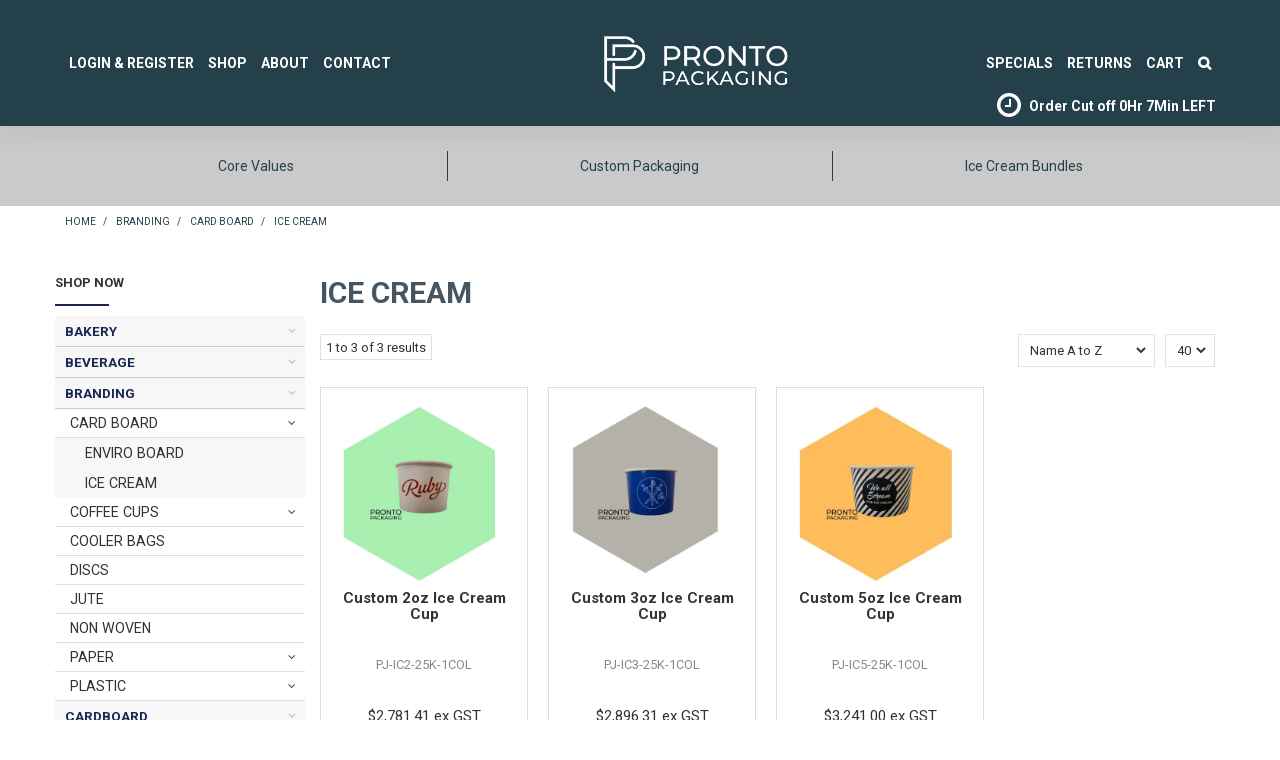

--- FILE ---
content_type: text/html; charset=UTF-8
request_url: https://www.prontopackaging.com.au/category/1904-ice-cream
body_size: 20169
content:
<!DOCTYPE html>
<html lang="en">
    <head>
        <title>ICE CREAM </title>

        <meta name="description" content="View our range of products in ICE CREAM. These include Custom 2oz Ice Cream Cup, Custom 3oz Ice Cream Cup, Custom 5oz Ice Cream Cup"/>
        <meta name="keywords" content=""/>
        <meta name="robots" content=""/>
        <meta name="framework" content="WebNinja" />

        <base href="https://www.prontopackaging.com.au/"/>

                <style>
            .nivo-box,.nivo-caption,.nivoSlider{overflow:hidden}.nivoSlider{position:relative;width:100%;height:auto}.nivoSlider img{position:absolute;top:0;left:0;max-width:none}.nivo-main-image{display:block!important;position:relative!important;width:100%!important}.nivoSlider a.nivo-imageLink{position:absolute;top:0;left:0;width:100%;height:100%;border:0;padding:0;margin:0;z-index:6;display:none;background:#fff;filter:alpha(opacity=0);opacity:0}.nivo-box,.nivo-slice{z-index:5;position:absolute}.nivo-box,.nivo-box img,.nivo-slice{display:block}.nivo-slice{height:100%;top:0}.nivo-caption{position:absolute;left:0;bottom:0;background:#000;color:#fff;width:100%;z-index:8;padding:5px 10px;opacity:.8;display:none;-moz-opacity:.8;filter:alpha(opacity=8);-webkit-box-sizing:border-box;-moz-box-sizing:border-box;box-sizing:border-box}.nivo-caption p{padding:5px;margin:0}.nivo-caption a{display:inline!important}.nivo-html-caption{display:none}.nivo-directionNav a{position:absolute;top:45%;z-index:9;cursor:pointer}.nivo-prevNav{left:0}.nivo-nextNav{right:0}.nivo-controlNav{text-align:center;padding:15px 0}.nivo-controlNav a{cursor:pointer}.nivo-controlNav a.active{font-weight:700}
        </style>

        <link href="https://d39o10hdlsc638.cloudfront.net/bundles/shop/css/bootstrap.min.css?v=1.01" rel="stylesheet" type="text/css"/>
        <link href="https://d39o10hdlsc638.cloudfront.net/bundles/shop/css/layout.css?v=1.05" rel="stylesheet" type="text/css"/>
        <link href="https://d39o10hdlsc638.cloudfront.net/bundles/shop/css/layout-print.css?v=1.01" rel="stylesheet" type="text/css" media="print"/>

        <link href="https://d39o10hdlsc638.cloudfront.net/bundles/content/bootstrap/css/datepicker.min.css?v=1.01" rel="stylesheet" type="text/css" /><link href="https://d39o10hdlsc638.cloudfront.net/bundles/content/owl-carousel/owl.carousel.min.css" rel="stylesheet" type="text/css" /><link href="https://d39o10hdlsc638.cloudfront.net/bundles/content/owl-carousel/owl.theme.default.min.css" rel="stylesheet" type="text/css" /><link href="https://d39o10hdlsc638.cloudfront.net/bundles/content/css/superfish.min.css?v=1.02" rel="stylesheet" type="text/css" /><link href="https://d39o10hdlsc638.cloudfront.net/bundles/template/css/responsive.min.css?v=1.17" rel="stylesheet" type="text/css" /><link href="https://d39o10hdlsc638.cloudfront.net/bundles/template/skins/responsive002/css/layout.css?v=1.03" rel="stylesheet" type="text/css" /><link href="https://d39o10hdlsc638.cloudfront.net/bundles/template/skins/responsive002/css/layout-dark.css?v=1.02" rel="stylesheet" type="text/css" /><link href="https://d39o10hdlsc638.cloudfront.net/bundles/blog/css/responsive.min.css?v=1.05" rel="stylesheet" type="text/css" /><link href="https://d39o10hdlsc638.cloudfront.net/bundles/layout-manager/css/layout-manager.css?v=1.01" rel="stylesheet" type="text/css" />
        <link href="https://d347awuzx0kdse.cloudfront.net/prontopackaging2/css/main.css?v=1762496763" rel="stylesheet" type="text/css"/><link href="https://d347awuzx0kdse.cloudfront.net/prontopackaging2/css/mainprint.css?v=1671429392" rel="stylesheet" media="print" type="text/css"/>
                                                <link rel="canonical" href="https://www.prontopackaging.com.au/category/1904-ice-cream" />
            
        <script type="text/javascript" src="https://d39o10hdlsc638.cloudfront.net/bundles/shop/js/jquery-1.10.1.min.js?v=1.01"></script>

        
<script async src="https://www.googletagmanager.com/gtag/js?id=UA-71724821-1"></script>
<script>
    window.dataLayer = window.dataLayer || [];
    function gtag() { dataLayer.push(arguments); }

        gtag('set', 'linker', { 'domains': ["prontopackaging.com.au"] });
    
    gtag('js', new Date());
</script>
<script>
            gtag('config', 'UA-71724821-1');
            gtag('config', 'G-GSM2L4PPLM');
    
    </script><script type="text/javascript">
    var renderGoogleInvisibleRecaptcha = function () {

        for (var i = 0; i < document.forms.length; ++i) {
            var form = document.forms[i];
            var holder = form.querySelector('.recaptcha-holder');

            if (null === holder) {
                continue;
            }

            (function (frm) {

                var holderId = grecaptcha.render(holder, {
                    'sitekey': '6Lfm4MAUAAAAALkRNr7r-ZzlirxCe7KjDb4lPEIH',
                    'size': 'invisible',
                    'badge': 'bottomright', // possible values: bottomright, bottomleft, inline
                    'callback': function (recaptchaToken) {
                        HTMLFormElement.prototype.submit.call(frm);
                    }
                });

                frm.onsubmit = function (evt) {
                    evt.preventDefault();
                    grecaptcha.execute(holderId);
                };

            })(form);
        }

        $('.recaptcha-holder').closest('div.control-group').css({'height': 0, 'overflow': 'hidden'});
    };
</script>

<script src="https://www.google.com/recaptcha/api.js?onload=renderGoogleInvisibleRecaptcha&render=explicit" async defer></script>

<link rel="icon" href="https://d347awuzx0kdse.cloudfront.net/prontopackaging2/content-file/favicon.ico" type="image/x-icon">
<link rel="shortcut icon" href="https://d347awuzx0kdse.cloudfront.net/prontopackaging2/content-file/favicon.ico" type="image/x-icon"><!-- Google Tag Manager -->
<script>(function(w,d,s,l,i){w[l]=w[l]||[];w[l].push({'gtm.start':
new Date().getTime(),event:'gtm.js'});var f=d.getElementsByTagName(s)[0],
j=d.createElement(s),dl=l!='dataLayer'?'&l='+l:'';j.async=true;j.src=
'//www.googletagmanager.com/gtm.js?id='+i+dl;f.parentNode.insertBefore(j,f);
})(window,document,'script','dataLayer','GTM-5K9GHWT');</script>
<!-- End Google Tag Manager --><script>
        gtag('config', 'G-GSM2L4PPLM');
    </script><script type="application/ld+json">
  {"@context":"http:\/\/schema.org","@type":"BreadcrumbList","itemListElement":[{"@type":"ListItem","position":1,"item":"https:\/\/www.prontopackaging.com.au\/","name":"Home"},{"@type":"ListItem","position":2,"item":"https:\/\/www.prontopackaging.com.au\/category\/1776-branding","name":"BRANDING"},{"@type":"ListItem","position":3,"item":"https:\/\/www.prontopackaging.com.au\/category\/1779-card-board","name":"CARD BOARD"},{"@type":"ListItem","position":4,"item":"https:\/\/www.prontopackaging.com.au\/category\/1904-ice-cream","name":"ICE CREAM"}]}
</script>
<!-- Facebook Pixel Code -->
<script>
    !function(f,b,e,v,n,t,s){if(f.fbq)return;n=f.fbq=function(){n.callMethod?
        n.callMethod.apply(n,arguments):n.queue.push(arguments)};if(!f._fbq)f._fbq=n;
        n.push=n;n.loaded=!0;n.version='2.0';n.queue=[];t=b.createElement(e);t.async=!0;
        t.src=v;s=b.getElementsByTagName(e)[0];s.parentNode.insertBefore(t,s)}(window,
        document,'script','https://connect.facebook.net/en_US/fbevents.js');
    // Insert Your Facebook Pixel ID below.
    fbq('init', '559054993713474');
    fbq('track', 'PageView');
</script><script>
    $(function() {
        $(document).on('shop:checkout:addpayment_info', function(event){
            fbq.push(['track', 'AddPaymentInfo', {}]);
        });
    });
</script><script>
    (function(h,o,t,j,a,r){
        h.hj=h.hj||function(){(h.hj.q=h.hj.q||[]).push(arguments)};
        h._hjSettings={hjid:1536189,hjsv:5};
        a=o.getElementsByTagName('head')[0];
        r=o.createElement('script');r.async=1;
        r.src=t+h._hjSettings.hjid+j+h._hjSettings.hjsv;
        a.appendChild(r);
    })(window,document,'//static.hotjar.com/c/hotjar-','.js?sv=');
</script>    <meta name="viewport" content="width=device-width, initial-scale=1">
    </head>

    <body class="category_view shop_category_view no-subcategories  customer-type-r non-logged-in show-prices">
                <!-- Google Tag Manager (noscript) -->
<noscript>
    <iframe src="//www.googletagmanager.com/ns.html?id=GTM-5K9GHWT" height="0" width="0" style="display:none;visibility:hidden"></iframe>
</noscript>
<!-- End Google Tag Manager (noscript) --><!-- Insert Your Facebook Pixel ID below. -->
<noscript>
    <img height="1" width="1" style="display:none" src="https://www.facebook.com/tr?id=559054993713474&ev=PageView&noscript=1"/>
</noscript><!-- Load Facebook SDK for JavaScript -->
<div id="fb-root"></div><script>
    window.fbAsyncInit = function() {
        FB.init({
            xfbml            : true,
            version          : 'v9.0'
        });
    };

    (function(d, s, id) {
        var js, fjs = d.getElementsByTagName(s)[0];
        if (d.getElementById(id)) return;
        js = d.createElement(s); js.id = id;
        js.src = 'https://connect.facebook.net/en_US/sdk/xfbml.customerchat.js';
        fjs.parentNode.insertBefore(js, fjs);
    }(document, 'script', 'facebook-jssdk'));</script>

<!-- Your Chat Plugin code -->
<div class="fb-customerchat"
     attribution=setup_tool
     page_id="196047873852861"
     theme_color="#24404b">
</div>                <div id="everything-outer">
                                <div id="above-header-outer">
        <div id="above-header-inner">
                            
            <div class="row-fluid layoutmanager-layout layout_template_layout_aboveheader">
                </div>
                        </div>
    </div>
                <div id="header-outer">
                    <header>
                        <div id="header">
                            <div id="header-inner">
                                                                                        
            <div class="row-fluid layoutmanager-layout layout_template_layout_header">
            
            <div class="  layoutmanager-layout-group layout_group_55" id="logo">
    

            <div id="block_10"><p><a title="Homepage" href="https://www.prontopackaging.com.au/"><img src="https://d1mv2b9v99cq0i.cloudfront.net/[base64]" alt="Pronto Packaging Logo" width="1667" height="625" /></a></p></div>                </div>
            
            <div class="  layoutmanager-layout-group layout_group_56" id="mobile-header">
    

            <div id="mobile-button"><a href="#navbar" data-toggle="collapse"><em class="fa fa-bars"><!--menu--></em></a></div>
<ul id="mobile-menu">
<li><a href="/login"><em class="fa fa-user"><!--menu--></em></a></li>
<li><a href="/cart"><em class="fa fa-shopping-cart"><!--menu--></em></a></li>
<li><a href="/search"><em class="fa fa-search"><!--menu--></em></a></li>
</ul>
                <script type="text/javascript" src="https://d39o10hdlsc638.cloudfront.net/bundles/deliverycountdown/js/jquery.countdown.min.js"></script>
<script type="text/javascript">
    $(document).ready( function(){
        $(function () {
            targetTime  = new Date("2025-12-13T03:00:00+00:00");
            if ($(".dispatch-countdown").length > 0) {
                $(".dispatch-countdown").countdown({
                    until:       targetTime,
                    format:      'HM',
                    expiryText:  'Closed',
                    alwaysExpire: true,
                    layout:      '{hn}Hr {mn}Min LEFT'
                });
            }
        });
    });
</script>
<div class="dispatch">
    <div class="dispatch-label">Order Cut off</div>
    <div class="dispatch-countdown"></div>
</div>                </div>
                </div>
                                                                            </div>
                        </div>
                    </header>
                </div>
                            
                                            <div id="nav-outer">
                    <nav>
                        <div id="nav">
                            <div id="nav-inner">
                                                                                    <nav class="navbar navbar-default">
            <a class="btn menu-toggle" data-toggle="collapse" href="#navbar" aria-expanded="false" aria-controls="navbar">Menu</a>
            <div id="navbar" class="navbar-collapse collapse">
                                    
        


            <ul id="menu_4" class="content-menu sf-menu nav navbar-nav">
                <li class="level_0 li_47  ">
    <a class="a_47 " href="login"  >Login & Register</a>
        </li>
            <li class="level_0 li_86  dropdown">
    <a class="a_86 dropdown-toggle" href="/category"  data-toggle="dropdown">Shop</a>
                            <ul class="categories level_1 dropdown-menu">
                            <li class="category level_1  dropdown" >
                    <a href="https://www.prontopackaging.com.au/category/2299-bakery">BAKERY</a>
                                                        <ul class="categories level_2 dropdown-menu">
                            <li class="category level_2  dropdown" >
                    <a href="https://www.prontopackaging.com.au/category/2311-bags">BAGS</a>
                                    </li>
                            <li class="category level_2  dropdown" >
                    <a href="https://www.prontopackaging.com.au/category/2310-board">BOARD</a>
                                                        <ul class="categories level_3 dropdown-menu">
                            <li class="category level_3  dropdown" >
                    <a href="https://www.prontopackaging.com.au/category/2342-gold">GOLD</a>
                                    </li>
                            <li class="category level_3  dropdown" >
                    <a href="https://www.prontopackaging.com.au/category/2341-silver">SILVER</a>
                                    </li>
                            <li class="category level_3  dropdown" >
                    <a href="https://www.prontopackaging.com.au/category/2333-tabs">TABS</a>
                                    </li>
                            <li class="category level_3  dropdown" >
                    <a href="https://www.prontopackaging.com.au/category/2340-white-milkboard">WHITE MILKBOARD</a>
                                    </li>
                    </ul>
                                        </li>
                            <li class="category level_2  dropdown" >
                    <a href="https://www.prontopackaging.com.au/category/2308-boxes">BOXES</a>
                                                        <ul class="categories level_3 dropdown-menu">
                            <li class="category level_3  dropdown" >
                    <a href="https://www.prontopackaging.com.au/category/2331-corrugated">CORRUGATED</a>
                                    </li>
                            <li class="category level_3  dropdown" >
                    <a href="https://www.prontopackaging.com.au/category/2330-kraft-board">KRAFT BOARD</a>
                                    </li>
                            <li class="category level_3  dropdown" >
                    <a href="https://www.prontopackaging.com.au/category/2329-milk-board">MILK BOARD</a>
                                    </li>
                            <li class="category level_3  dropdown" >
                    <a href="https://www.prontopackaging.com.au/category/2343-tall-cake-boxes">TALL CAKE BOXES</a>
                                                        <ul class="categories level_4 dropdown-menu">
                            <li class="category level_4  dropdown" >
                    <a href="https://www.prontopackaging.com.au/category/2348-thick-board">THICK BOARD</a>
                                    </li>
                            <li class="category level_4  dropdown" >
                    <a href="https://www.prontopackaging.com.au/category/2347-thin-board">THIN BOARD</a>
                                    </li>
                    </ul>
                                        </li>
                    </ul>
                                        </li>
                            <li class="category level_2  dropdown" >
                    <a href="https://www.prontopackaging.com.au/category/2318-moulds">MOULDS</a>
                                    </li>
                            <li class="category level_2  dropdown" >
                    <a href="https://www.prontopackaging.com.au/category/2314-patty-case">PATTY CASE</a>
                                                        <ul class="categories level_3 dropdown-menu">
                            <li class="category level_3  dropdown" >
                    <a href="https://www.prontopackaging.com.au/category/2339-chocolate">CHOCOLATE</a>
                                    </li>
                            <li class="category level_3  dropdown" >
                    <a href="https://www.prontopackaging.com.au/category/2338-coloured">COLOURED</a>
                                    </li>
                            <li class="category level_3  dropdown" >
                    <a href="https://www.prontopackaging.com.au/category/2336-moulded">MOULDED</a>
                                    </li>
                            <li class="category level_3  dropdown" >
                    <a href="https://www.prontopackaging.com.au/category/2337-white">WHITE</a>
                                    </li>
                    </ul>
                                        </li>
                            <li class="category level_2  dropdown" >
                    <a href="https://www.prontopackaging.com.au/category/2313-retail">RETAIL</a>
                                    </li>
                            <li class="category level_2  dropdown" >
                    <a href="https://www.prontopackaging.com.au/category/2312-trays">TRAYS</a>
                                    </li>
                            <li class="category level_2  dropdown" >
                    <a href="https://www.prontopackaging.com.au/category/2309-window">WINDOW</a>
                                                        <ul class="categories level_3 dropdown-menu">
                            <li class="category level_3  dropdown" >
                    <a href="https://www.prontopackaging.com.au/category/2332-boxes">BOXES</a>
                                    </li>
                            <li class="category level_3  dropdown" >
                    <a href="https://www.prontopackaging.com.au/category/2335-insert">INSERT</a>
                                    </li>
                    </ul>
                                        </li>
                    </ul>
                                        </li>
                            <li class="category level_1  dropdown" >
                    <a href="https://www.prontopackaging.com.au/category/2281-beverage">BEVERAGE</a>
                                                        <ul class="categories level_2 dropdown-menu">
                            <li class="category level_2  dropdown" >
                    <a href="https://www.prontopackaging.com.au/category/2293-accessories">ACCESSORIES</a>
                                    </li>
                            <li class="category level_2  dropdown" >
                    <a href="https://www.prontopackaging.com.au/category/2286-barista-long-life-milk">BARISTA LONG LIFE MILK</a>
                                    </li>
                            <li class="category level_2  dropdown" >
                    <a href="https://www.prontopackaging.com.au/category/2384-coffee-beans">COFFEE BEANS</a>
                                    </li>
                            <li class="category level_2  dropdown" >
                    <a href="https://www.prontopackaging.com.au/category/2284-frappe">FRAPPE</a>
                                    </li>
                            <li class="category level_2  dropdown" >
                    <a href="https://www.prontopackaging.com.au/category/2283-frozen-beverage">FROZEN BEVERAGE</a>
                                    </li>
                            <li class="category level_2  dropdown" >
                    <a href="https://www.prontopackaging.com.au/category/2464-milkshake">MILKSHAKE</a>
                                    </li>
                            <li class="category level_2  dropdown" >
                    <a href="https://www.prontopackaging.com.au/category/2285-powders">POWDERS</a>
                                    </li>
                            <li class="category level_2  dropdown" >
                    <a href="https://www.prontopackaging.com.au/category/2320-sachets">SACHETS</a>
                                    </li>
                            <li class="category level_2  dropdown" >
                    <a href="https://www.prontopackaging.com.au/category/2350-smoothie-pulp">SMOOTHIE PULP</a>
                                    </li>
                            <li class="category level_2  dropdown" >
                    <a href="https://www.prontopackaging.com.au/category/2282-syrups">SYRUPS</a>
                                    </li>
                    </ul>
                                        </li>
                            <li class="category level_1  dropdown" >
                    <a href="https://www.prontopackaging.com.au/category/1776-branding">BRANDING</a>
                                                        <ul class="categories level_2 dropdown-menu">
                            <li class="category level_2 active dropdown" >
                    <a href="https://www.prontopackaging.com.au/category/1779-card-board">CARD BOARD</a>
                                                        <ul class="categories level_3 dropdown-menu">
                            <li class="category level_3  dropdown" >
                    <a href="https://www.prontopackaging.com.au/category/1783-enviro-board">ENVIRO BOARD</a>
                                    </li>
                            <li class="category level_3 active dropdown" >
                    <a href="https://www.prontopackaging.com.au/category/1904-ice-cream">ICE CREAM</a>
                                    </li>
                    </ul>
                                        </li>
                            <li class="category level_2  dropdown" >
                    <a href="https://www.prontopackaging.com.au/category/1780-coffee-cups">COFFEE CUPS</a>
                                                        <ul class="categories level_3 dropdown-menu">
                            <li class="category level_3  dropdown" >
                    <a href="https://www.prontopackaging.com.au/category/1788-double-wall">DOUBLE WALL</a>
                                    </li>
                            <li class="category level_3  dropdown" >
                    <a href="https://www.prontopackaging.com.au/category/1784-single-wall">SINGLE WALL</a>
                                    </li>
                    </ul>
                                        </li>
                            <li class="category level_2  dropdown" >
                    <a href="https://www.prontopackaging.com.au/category/2375-cooler-bags">COOLER BAGS</a>
                                    </li>
                            <li class="category level_2  dropdown" >
                    <a href="https://www.prontopackaging.com.au/category/2454-discs">DISCS</a>
                                    </li>
                            <li class="category level_2  dropdown" >
                    <a href="https://www.prontopackaging.com.au/category/1822-jute">JUTE</a>
                                    </li>
                            <li class="category level_2  dropdown" >
                    <a href="https://www.prontopackaging.com.au/category/2376-non-woven">NON WOVEN</a>
                                    </li>
                            <li class="category level_2  dropdown" >
                    <a href="https://www.prontopackaging.com.au/category/1777-paper">PAPER</a>
                                                        <ul class="categories level_3 dropdown-menu">
                            <li class="category level_3  dropdown" >
                    <a href="https://www.prontopackaging.com.au/category/1804-bags">BAGS</a>
                                                        <ul class="categories level_4 dropdown-menu">
                            <li class="category level_4  dropdown" >
                    <a href="https://www.prontopackaging.com.au/category/1817-flat">FLAT</a>
                                    </li>
                            <li class="category level_4  dropdown" >
                    <a href="https://www.prontopackaging.com.au/category/1805-handle">HANDLE</a>
                                    </li>
                            <li class="category level_4  dropdown" >
                    <a href="https://www.prontopackaging.com.au/category/1850-no-handle">NO HANDLE</a>
                                    </li>
                    </ul>
                                        </li>
                            <li class="category level_3  dropdown" >
                    <a href="https://www.prontopackaging.com.au/category/1862-napkins">NAPKINS</a>
                                                        <ul class="categories level_4 dropdown-menu">
                            <li class="category level_4  dropdown" >
                    <a href="https://www.prontopackaging.com.au/category/1863-cocktail">COCKTAIL</a>
                                    </li>
                            <li class="category level_4  dropdown" >
                    <a href="https://www.prontopackaging.com.au/category/1864-dinner">DINNER</a>
                                    </li>
                            <li class="category level_4  dropdown" >
                    <a href="https://www.prontopackaging.com.au/category/1866-lunch">LUNCH</a>
                                    </li>
                    </ul>
                                        </li>
                            <li class="category level_3  dropdown" >
                    <a href="https://www.prontopackaging.com.au/category/1781-sheets">SHEETS</a>
                                    </li>
                    </ul>
                                        </li>
                            <li class="category level_2  dropdown" >
                    <a href="https://www.prontopackaging.com.au/category/1778-plastic">PLASTIC</a>
                                                        <ul class="categories level_3 dropdown-menu">
                            <li class="category level_3  dropdown" >
                    <a href="https://www.prontopackaging.com.au/category/1782-cups">CUPS</a>
                                    </li>
                    </ul>
                                        </li>
                    </ul>
                                        </li>
                            <li class="category level_1  dropdown" >
                    <a href="https://www.prontopackaging.com.au/category/2108-cardboard">CARDBOARD</a>
                                                        <ul class="categories level_2 dropdown-menu">
                            <li class="category level_2  dropdown" >
                    <a href="https://www.prontopackaging.com.au/category/2234-bowls">BOWLS</a>
                                                        <ul class="categories level_3 dropdown-menu">
                            <li class="category level_3  dropdown" >
                    <a href="https://www.prontopackaging.com.au/category/2242-115mm-biobowl">115MM BIOBOWL</a>
                                    </li>
                            <li class="category level_3  dropdown" >
                    <a href="https://www.prontopackaging.com.au/category/2243-90mm-biobowl">90MM BIOBOWL</a>
                                    </li>
                            <li class="category level_3  dropdown" >
                    <a href="https://www.prontopackaging.com.au/category/2255-supa-bowl">SUPA BOWL</a>
                                    </li>
                    </ul>
                                        </li>
                            <li class="category level_2  dropdown" >
                    <a href="https://www.prontopackaging.com.au/category/2239-chip-cups">CHIP CUPS</a>
                                    </li>
                            <li class="category level_2  dropdown" >
                    <a href="https://www.prontopackaging.com.au/category/2235-clams">CLAMS</a>
                                                        <ul class="categories level_3 dropdown-menu">
                            <li class="category level_3  dropdown" >
                    <a href="https://www.prontopackaging.com.au/category/2263-enviroboard">ENVIROBOARD</a>
                                    </li>
                            <li class="category level_3  dropdown" >
                    <a href="https://www.prontopackaging.com.au/category/2262-paper-board">PAPER BOARD</a>
                                    </li>
                            <li class="category level_3  dropdown" >
                    <a href="https://www.prontopackaging.com.au/category/2244-white">WHITE</a>
                                    </li>
                    </ul>
                                        </li>
                            <li class="category level_2  dropdown" >
                    <a href="https://www.prontopackaging.com.au/category/2110-containers">CONTAINERS</a>
                                                        <ul class="categories level_3 dropdown-menu">
                            <li class="category level_3  dropdown" >
                    <a href="https://www.prontopackaging.com.au/category/2258-dualpak">DUALPAK</a>
                                    </li>
                            <li class="category level_3  dropdown" >
                    <a href="https://www.prontopackaging.com.au/category/2250-hot-food-boxes">HOT FOOD BOXES</a>
                                    </li>
                            <li class="category level_3  dropdown" >
                    <a href="https://www.prontopackaging.com.au/category/2252-lunch-boxes">LUNCH BOXES</a>
                                    </li>
                            <li class="category level_3  dropdown" >
                    <a href="https://www.prontopackaging.com.au/category/2241-pail-paks">PAIL PAKS</a>
                                    </li>
                            <li class="category level_3  dropdown" >
                    <a href="https://www.prontopackaging.com.au/category/2257-paperway">PAPERWAY</a>
                                    </li>
                            <li class="category level_3  dropdown" >
                    <a href="https://www.prontopackaging.com.au/category/2414-portion-control">PORTION CONTROL</a>
                                    </li>
                            <li class="category level_3  dropdown" >
                    <a href="https://www.prontopackaging.com.au/category/2407-round-kraft">ROUND KRAFT</a>
                                    </li>
                            <li class="category level_3  dropdown" >
                    <a href="https://www.prontopackaging.com.au/category/2249-snack-boxes">SNACK BOXES</a>
                                                        <ul class="categories level_4 dropdown-menu">
                            <li class="category level_4  dropdown" >
                    <a href="https://www.prontopackaging.com.au/category/2269-plain">PLAIN</a>
                                    </li>
                            <li class="category level_4  dropdown" >
                    <a href="https://www.prontopackaging.com.au/category/2272-printed">PRINTED</a>
                                    </li>
                            <li class="category level_4  dropdown" >
                    <a href="https://www.prontopackaging.com.au/category/2270-seafood">SEAFOOD</a>
                                    </li>
                    </ul>
                                        </li>
                            <li class="category level_3  dropdown" >
                    <a href="https://www.prontopackaging.com.au/category/2411-square">SQUARE</a>
                                    </li>
                            <li class="category level_3  dropdown" >
                    <a href="https://www.prontopackaging.com.au/category/2256-takeaway">TAKEAWAY</a>
                                    </li>
                    </ul>
                                        </li>
                            <li class="category level_2  dropdown" >
                    <a href="https://www.prontopackaging.com.au/category/2233-corrugated-cartons">CORRUGATED CARTONS</a>
                                    </li>
                            <li class="category level_2  dropdown" >
                    <a href="https://www.prontopackaging.com.au/category/2364-noodle-box">NOODLE BOX</a>
                                    </li>
                            <li class="category level_2  dropdown" >
                    <a href="https://www.prontopackaging.com.au/category/2240-pizza-boxes">PIZZA BOXES</a>
                                    </li>
                            <li class="category level_2  dropdown" >
                    <a href="https://www.prontopackaging.com.au/category/2238-platters">PLATTERS</a>
                                                        <ul class="categories level_3 dropdown-menu">
                            <li class="category level_3  dropdown" >
                    <a href="https://www.prontopackaging.com.au/category/2254-easy-fold">EASY FOLD</a>
                                    </li>
                            <li class="category level_3  dropdown" >
                    <a href="https://www.prontopackaging.com.au/category/2248-rectangle">RECTANGLE</a>
                                    </li>
                    </ul>
                                        </li>
                            <li class="category level_2  dropdown" >
                    <a href="https://www.prontopackaging.com.au/category/2237-trays">TRAYS</a>
                                                        <ul class="categories level_3 dropdown-menu">
                            <li class="category level_3  dropdown" >
                    <a href="https://www.prontopackaging.com.au/category/2261-boat-trays">BOAT TRAYS</a>
                                    </li>
                            <li class="category level_3  dropdown" >
                    <a href="https://www.prontopackaging.com.au/category/2246-food-trays">FOOD TRAYS</a>
                                                        <ul class="categories level_4 dropdown-menu">
                            <li class="category level_4  dropdown" >
                    <a href="https://www.prontopackaging.com.au/category/2268-enviroboard">ENVIROBOARD</a>
                                    </li>
                            <li class="category level_4  dropdown" >
                    <a href="https://www.prontopackaging.com.au/category/2271-paper-board">PAPER BOARD</a>
                                    </li>
                            <li class="category level_4  dropdown" >
                    <a href="https://www.prontopackaging.com.au/category/2267-white">WHITE</a>
                                    </li>
                    </ul>
                                        </li>
                            <li class="category level_3  dropdown" >
                    <a href="https://www.prontopackaging.com.au/category/2265-produce-trays">PRODUCE TRAYS</a>
                                    </li>
                    </ul>
                                        </li>
                    </ul>
                                        </li>
                            <li class="category level_1  dropdown" >
                    <a href="https://www.prontopackaging.com.au/category/1313-cleaning">CLEANING</a>
                                                        <ul class="categories level_2 dropdown-menu">
                            <li class="category level_2  dropdown" >
                    <a href="https://www.prontopackaging.com.au/category/1331-accessories">ACCESSORIES</a>
                                    </li>
                            <li class="category level_2  dropdown" >
                    <a href="https://www.prontopackaging.com.au/category/1357-chemicals">CHEMICALS</a>
                                                        <ul class="categories level_3 dropdown-menu">
                            <li class="category level_3  dropdown" >
                    <a href="https://www.prontopackaging.com.au/category/1477-dispenser">DISPENSER</a>
                                    </li>
                            <li class="category level_3  dropdown" >
                    <a href="https://www.prontopackaging.com.au/category/1702-hand-sanitiser">HAND SANITISER</a>
                                    </li>
                            <li class="category level_3  dropdown" >
                    <a href="https://www.prontopackaging.com.au/category/1462-liquid">LIQUID</a>
                                    </li>
                            <li class="category level_3  dropdown" >
                    <a href="https://www.prontopackaging.com.au/category/1718-pods">PODS</a>
                                    </li>
                            <li class="category level_3  dropdown" >
                    <a href="https://www.prontopackaging.com.au/category/1463-powder">POWDER</a>
                                    </li>
                            <li class="category level_3  dropdown" >
                    <a href="https://www.prontopackaging.com.au/category/1930-ready-to-use">READY TO USE</a>
                                    </li>
                            <li class="category level_3  dropdown" >
                    <a href="https://www.prontopackaging.com.au/category/2408-sachets">SACHETS</a>
                                    </li>
                            <li class="category level_3  dropdown" >
                    <a href="https://www.prontopackaging.com.au/category/1606-spray-bottles">SPRAY BOTTLES</a>
                                    </li>
                    </ul>
                                        </li>
                            <li class="category level_2  dropdown" >
                    <a href="https://www.prontopackaging.com.au/category/1332-garbage-bags">GARBAGE BAGS</a>
                                    </li>
                            <li class="category level_2  dropdown" >
                    <a href="https://www.prontopackaging.com.au/category/1759-mop-heads-buckets">MOP HEADS &amp; BUCKETS</a>
                                    </li>
                            <li class="category level_2  dropdown" >
                    <a href="https://www.prontopackaging.com.au/category/2273-paper-towel">PAPER TOWEL</a>
                                    </li>
                            <li class="category level_2  dropdown" >
                    <a href="https://www.prontopackaging.com.au/category/1370-scourers">SCOURERS</a>
                                    </li>
                            <li class="category level_2  dropdown" >
                    <a href="https://www.prontopackaging.com.au/category/2274-toilet-roll">TOILET ROLL</a>
                                    </li>
                            <li class="category level_2  dropdown" >
                    <a href="https://www.prontopackaging.com.au/category/1355-wipes">WIPES</a>
                                    </li>
                    </ul>
                                        </li>
                            <li class="category level_1  dropdown" >
                    <a href="https://www.prontopackaging.com.au/category/1315-coffee-cups">COFFEE CUPS</a>
                                                        <ul class="categories level_2 dropdown-menu">
                            <li class="category level_2  dropdown" >
                    <a href="https://www.prontopackaging.com.au/category/2048-62mm-espresso">62mm ESPRESSO</a>
                                                        <ul class="categories level_3 dropdown-menu">
                            <li class="category level_3  dropdown" >
                    <a href="https://www.prontopackaging.com.au/category/2055-compostable">COMPOSTABLE</a>
                                    </li>
                            <li class="category level_3  dropdown" >
                    <a href="https://www.prontopackaging.com.au/category/2059-lids">LIDS</a>
                                    </li>
                            <li class="category level_3  dropdown" >
                    <a href="https://www.prontopackaging.com.au/category/2050-pe-lined">PE LINED</a>
                                    </li>
                    </ul>
                                        </li>
                            <li class="category level_2  dropdown" >
                    <a href="https://www.prontopackaging.com.au/category/2052-80mm-slim">80mm SLIM</a>
                                                        <ul class="categories level_3 dropdown-menu">
                            <li class="category level_3  dropdown" >
                    <a href="https://www.prontopackaging.com.au/category/2054-compostable">COMPOSTABLE</a>
                                    </li>
                            <li class="category level_3  dropdown" >
                    <a href="https://www.prontopackaging.com.au/category/2058-lids">LIDS</a>
                                    </li>
                    </ul>
                                        </li>
                            <li class="category level_2  dropdown" >
                    <a href="https://www.prontopackaging.com.au/category/2047-90mm-standard">90mm STANDARD</a>
                                                        <ul class="categories level_3 dropdown-menu">
                            <li class="category level_3  dropdown" >
                    <a href="https://www.prontopackaging.com.au/category/2053-compostable">COMPOSTABLE</a>
                                                        <ul class="categories level_4 dropdown-menu">
                            <li class="category level_4  dropdown" >
                    <a href="https://www.prontopackaging.com.au/category/2062-double-wall">DOUBLE WALL</a>
                                    </li>
                            <li class="category level_4  dropdown" >
                    <a href="https://www.prontopackaging.com.au/category/2060-single-wall">SINGLE WALL</a>
                                    </li>
                    </ul>
                                        </li>
                            <li class="category level_3  dropdown" >
                    <a href="https://www.prontopackaging.com.au/category/2057-lids">LIDS</a>
                                    </li>
                            <li class="category level_3  dropdown" >
                    <a href="https://www.prontopackaging.com.au/category/2049-pe-lined">PE LINED</a>
                                                        <ul class="categories level_4 dropdown-menu">
                            <li class="category level_4  dropdown" >
                    <a href="https://www.prontopackaging.com.au/category/2486-double-wall">DOUBLE WALL</a>
                                    </li>
                    </ul>
                                        </li>
                    </ul>
                                        </li>
                            <li class="category level_2  dropdown" >
                    <a href="https://www.prontopackaging.com.au/category/1384-accessories">ACCESSORIES</a>
                                    </li>
                    </ul>
                                        </li>
                            <li class="category level_1  dropdown" >
                    <a href="https://www.prontopackaging.com.au/category/1320-foam">FOAM</a>
                                                        <ul class="categories level_2 dropdown-menu">
                            <li class="category level_2  dropdown" >
                    <a href="https://www.prontopackaging.com.au/category/1373-trays">TRAYS</a>
                                                        <ul class="categories level_3 dropdown-menu">
                            <li class="category level_3  dropdown" >
                    <a href="https://www.prontopackaging.com.au/category/1526-deep">DEEP</a>
                                    </li>
                            <li class="category level_3  dropdown" >
                    <a href="https://www.prontopackaging.com.au/category/1525-flat">FLAT</a>
                                    </li>
                    </ul>
                                        </li>
                    </ul>
                                        </li>
                            <li class="category level_1  dropdown" >
                    <a href="https://www.prontopackaging.com.au/category/1321-foil">FOIL</a>
                                                        <ul class="categories level_2 dropdown-menu">
                            <li class="category level_2  dropdown" >
                    <a href="https://www.prontopackaging.com.au/category/1376-containers">CONTAINERS</a>
                                                        <ul class="categories level_3 dropdown-menu">
                            <li class="category level_3  dropdown" >
                    <a href="https://www.prontopackaging.com.au/category/1716-large-rectangle">LARGE RECTANGLE</a>
                                    </li>
                            <li class="category level_3  dropdown" >
                    <a href="https://www.prontopackaging.com.au/category/2044-medium-rectangle">MEDIUM RECTANGLE</a>
                                    </li>
                            <li class="category level_3  dropdown" >
                    <a href="https://www.prontopackaging.com.au/category/2214-round">ROUND</a>
                                    </li>
                            <li class="category level_3  dropdown" >
                    <a href="https://www.prontopackaging.com.au/category/1714-small-rectangle">SMALL RECTANGLE</a>
                                    </li>
                            <li class="category level_3  dropdown" >
                    <a href="https://www.prontopackaging.com.au/category/1975-smoothwall">SMOOTHWALL</a>
                                    </li>
                            <li class="category level_3  dropdown" >
                    <a href="https://www.prontopackaging.com.au/category/1490-square">SQUARE</a>
                                    </li>
                    </ul>
                                        </li>
                            <li class="category level_2  dropdown" >
                    <a href="https://www.prontopackaging.com.au/category/1378-wrapping">WRAPPING</a>
                                    </li>
                    </ul>
                                        </li>
                            <li class="category level_1  dropdown" >
                    <a href="https://www.prontopackaging.com.au/category/1319-gloves">GLOVES</a>
                                                        <ul class="categories level_2 dropdown-menu">
                            <li class="category level_2  dropdown" >
                    <a href="https://www.prontopackaging.com.au/category/2015-nitrile">NITRILE</a>
                                    </li>
                            <li class="category level_2  dropdown" >
                    <a href="https://www.prontopackaging.com.au/category/1706-plastic">PLASTIC</a>
                                    </li>
                            <li class="category level_2  dropdown" >
                    <a href="https://www.prontopackaging.com.au/category/1365-rubber">RUBBER</a>
                                    </li>
                            <li class="category level_2  dropdown" >
                    <a href="https://www.prontopackaging.com.au/category/2277-tpe">TPE</a>
                                    </li>
                            <li class="category level_2  dropdown" >
                    <a href="https://www.prontopackaging.com.au/category/1369-vinyl">VINYL</a>
                                                        <ul class="categories level_3 dropdown-menu">
                            <li class="category level_3  dropdown" >
                    <a href="https://www.prontopackaging.com.au/category/2188-low-powder">LOW POWDER</a>
                                    </li>
                            <li class="category level_3  dropdown" >
                    <a href="https://www.prontopackaging.com.au/category/1821-powder-free">POWDER FREE</a>
                                    </li>
                    </ul>
                                        </li>
                    </ul>
                                        </li>
                            <li class="category level_1  dropdown" >
                    <a href="https://www.prontopackaging.com.au/category/2288-ice-cream">ICE CREAM</a>
                                                        <ul class="categories level_2 dropdown-menu">
                            <li class="category level_2  dropdown" >
                    <a href="https://www.prontopackaging.com.au/category/2295-accessories">ACCESSORIES</a>
                                    </li>
                            <li class="category level_2  dropdown" >
                    <a href="https://www.prontopackaging.com.au/category/2351-cups-bowls">CUPS &amp; BOWLS</a>
                                    </li>
                            <li class="category level_2  dropdown" >
                    <a href="https://www.prontopackaging.com.au/category/2292-frosty-boy-products">FROSTY BOY PRODUCTS</a>
                                    </li>
                            <li class="category level_2  dropdown" >
                    <a href="https://www.prontopackaging.com.au/category/2290-ice-cream-cones">ICE CREAM CONES</a>
                                    </li>
                            <li class="category level_2  dropdown" >
                    <a href="https://www.prontopackaging.com.au/category/2291-sauces">SAUCES</a>
                                    </li>
                            <li class="category level_2  dropdown" >
                    <a href="https://www.prontopackaging.com.au/category/2296-sprinkles">SPRINKLES</a>
                                    </li>
                            <li class="category level_2  dropdown" >
                    <a href="https://www.prontopackaging.com.au/category/2352-thermo-containers">THERMO CONTAINERS</a>
                                    </li>
                            <li class="category level_2  dropdown" >
                    <a href="https://www.prontopackaging.com.au/category/2289-toppings">TOPPINGS</a>
                                    </li>
                            <li class="category level_2  dropdown" >
                    <a href="https://www.prontopackaging.com.au/category/2294-uht-soft-serve">UHT SOFT SERVE</a>
                                    </li>
                    </ul>
                                        </li>
                            <li class="category level_1  dropdown" >
                    <a href="https://www.prontopackaging.com.au/category/1316-paper">PAPER</a>
                                                        <ul class="categories level_2 dropdown-menu">
                            <li class="category level_2  dropdown" >
                    <a href="https://www.prontopackaging.com.au/category/1394-bags">BAGS</a>
                                                        <ul class="categories level_3 dropdown-menu">
                            <li class="category level_3  dropdown" >
                    <a href="https://www.prontopackaging.com.au/category/1556-carry-bags">CARRY BAGS</a>
                                                        <ul class="categories level_4 dropdown-menu">
                            <li class="category level_4  dropdown" >
                    <a href="https://www.prontopackaging.com.au/category/1644-handle">HANDLE</a>
                                    </li>
                            <li class="category level_4  dropdown" >
                    <a href="https://www.prontopackaging.com.au/category/1645-no-handle">NO HANDLE</a>
                                    </li>
                    </ul>
                                        </li>
                            <li class="category level_3  dropdown" >
                    <a href="https://www.prontopackaging.com.au/category/1552-flat">FLAT</a>
                                                        <ul class="categories level_4 dropdown-menu">
                            <li class="category level_4  dropdown" >
                    <a href="https://www.prontopackaging.com.au/category/1642-brown">BROWN</a>
                                    </li>
                            <li class="category level_4  dropdown" >
                    <a href="https://www.prontopackaging.com.au/category/1640-white">WHITE</a>
                                    </li>
                    </ul>
                                        </li>
                            <li class="category level_3  dropdown" >
                    <a href="https://www.prontopackaging.com.au/category/1637-foil">FOIL</a>
                                    </li>
                            <li class="category level_3  dropdown" >
                    <a href="https://www.prontopackaging.com.au/category/2183-grease-resistant">GREASE RESISTANT</a>
                                    </li>
                            <li class="category level_3  dropdown" >
                    <a href="https://www.prontopackaging.com.au/category/1639-lined">LINED</a>
                                    </li>
                            <li class="category level_3  dropdown" >
                    <a href="https://www.prontopackaging.com.au/category/1558-retail">RETAIL</a>
                                    </li>
                            <li class="category level_3  dropdown" >
                    <a href="https://www.prontopackaging.com.au/category/1553-satchel">SATCHEL</a>
                                    </li>
                            <li class="category level_3  dropdown" >
                    <a href="https://www.prontopackaging.com.au/category/1636-window">WINDOW</a>
                                    </li>
                    </ul>
                                        </li>
                            <li class="category level_2  dropdown" >
                    <a href="https://www.prontopackaging.com.au/category/2321-cutlery">CUTLERY</a>
                                    </li>
                            <li class="category level_2  dropdown" >
                    <a href="https://www.prontopackaging.com.au/category/1374-doyley">DOYLEY</a>
                                    </li>
                            <li class="category level_2  dropdown" >
                    <a href="https://www.prontopackaging.com.au/category/2215-milkshake-cups">MILKSHAKE CUPS</a>
                                    </li>
                            <li class="category level_2  dropdown" >
                    <a href="https://www.prontopackaging.com.au/category/1344-napkins">NAPKINS</a>
                                                        <ul class="categories level_3 dropdown-menu">
                            <li class="category level_3  dropdown" >
                    <a href="https://www.prontopackaging.com.au/category/1502-cocktail">COCKTAIL</a>
                                    </li>
                            <li class="category level_3  dropdown" >
                    <a href="https://www.prontopackaging.com.au/category/1672-countertop">COUNTERTOP</a>
                                    </li>
                            <li class="category level_3  dropdown" >
                    <a href="https://www.prontopackaging.com.au/category/1434-dinner">DINNER</a>
                                    </li>
                            <li class="category level_3  dropdown" >
                    <a href="https://www.prontopackaging.com.au/category/1479-dispenser">DISPENSER</a>
                                    </li>
                            <li class="category level_3  dropdown" >
                    <a href="https://www.prontopackaging.com.au/category/1503-lunch">LUNCH</a>
                                    </li>
                            <li class="category level_3  dropdown" >
                    <a href="https://www.prontopackaging.com.au/category/1811-pouches">POUCHES</a>
                                    </li>
                            <li class="category level_3  dropdown" >
                    <a href="https://www.prontopackaging.com.au/category/2360-refresher">REFRESHER</a>
                                    </li>
                    </ul>
                                        </li>
                            <li class="category level_2  dropdown" >
                    <a href="https://www.prontopackaging.com.au/category/1358-stationery">STATIONERY</a>
                                                        <ul class="categories level_3 dropdown-menu">
                            <li class="category level_3  dropdown" >
                    <a href="https://www.prontopackaging.com.au/category/2392-day-dots">DAY DOTS</a>
                                    </li>
                            <li class="category level_3  dropdown" >
                    <a href="https://www.prontopackaging.com.au/category/1573-docket-books">DOCKET BOOKS</a>
                                    </li>
                            <li class="category level_3  dropdown" >
                    <a href="https://www.prontopackaging.com.au/category/2391-food-labels">FOOD LABELS</a>
                                    </li>
                            <li class="category level_3  dropdown" >
                    <a href="https://www.prontopackaging.com.au/category/1537-price-guns-labels">PRICE GUNS &amp; LABELS</a>
                                    </li>
                            <li class="category level_3  dropdown" >
                    <a href="https://www.prontopackaging.com.au/category/1464-register-rolls">REGISTER ROLLS</a>
                                    </li>
                            <li class="category level_3  dropdown" >
                    <a href="https://www.prontopackaging.com.au/category/1630-rubber-bands">RUBBER BANDS</a>
                                    </li>
                            <li class="category level_3  dropdown" >
                    <a href="https://www.prontopackaging.com.au/category/1595-tape">TAPE</a>
                                    </li>
                    </ul>
                                        </li>
                            <li class="category level_2  dropdown" >
                    <a href="https://www.prontopackaging.com.au/category/1399-straws">STRAWS</a>
                                                        <ul class="categories level_3 dropdown-menu">
                            <li class="category level_3  dropdown" >
                    <a href="https://www.prontopackaging.com.au/category/1956-bubble">BUBBLE</a>
                                    </li>
                            <li class="category level_3  dropdown" >
                    <a href="https://www.prontopackaging.com.au/category/1586-cocktail">COCKTAIL</a>
                                    </li>
                            <li class="category level_3  dropdown" >
                    <a href="https://www.prontopackaging.com.au/category/1584-jumbo">JUMBO</a>
                                    </li>
                            <li class="category level_3  dropdown" >
                    <a href="https://www.prontopackaging.com.au/category/1585-regular">REGULAR</a>
                                    </li>
                            <li class="category level_3  dropdown" >
                    <a href="https://www.prontopackaging.com.au/category/1922-thick">THICK</a>
                                    </li>
                    </ul>
                                        </li>
                            <li class="category level_2  dropdown" >
                    <a href="https://www.prontopackaging.com.au/category/1401-table-covers">TABLE COVERS</a>
                                    </li>
                            <li class="category level_2  dropdown" >
                    <a href="https://www.prontopackaging.com.au/category/1348-wrapping">WRAPPING</a>
                                                        <ul class="categories level_3 dropdown-menu">
                            <li class="category level_3  dropdown" >
                    <a href="https://www.prontopackaging.com.au/category/2186-butchers-paper">BUTCHERS PAPER</a>
                                    </li>
                            <li class="category level_3  dropdown" >
                    <a href="https://www.prontopackaging.com.au/category/1486-rolls">ROLLS</a>
                                    </li>
                            <li class="category level_3  dropdown" >
                    <a href="https://www.prontopackaging.com.au/category/1447-sheets">SHEETS</a>
                                                        <ul class="categories level_4 dropdown-menu">
                            <li class="category level_4  dropdown" >
                    <a href="https://www.prontopackaging.com.au/category/1740-brown">BROWN</a>
                                    </li>
                            <li class="category level_4  dropdown" >
                    <a href="https://www.prontopackaging.com.au/category/1739-printed">PRINTED</a>
                                    </li>
                            <li class="category level_4  dropdown" >
                    <a href="https://www.prontopackaging.com.au/category/1742-white">WHITE</a>
                                    </li>
                            <li class="category level_4  dropdown" >
                    <a href="https://www.prontopackaging.com.au/category/1743-white-greaseproof">WHITE GREASEPROOF</a>
                                    </li>
                    </ul>
                                        </li>
                            <li class="category level_3  dropdown" >
                    <a href="https://www.prontopackaging.com.au/category/1720-silicone">SILICONE</a>
                                    </li>
                            <li class="category level_3  dropdown" >
                    <a href="https://www.prontopackaging.com.au/category/1488-tissue">TISSUE</a>
                                    </li>
                    </ul>
                                        </li>
                    </ul>
                                        </li>
                            <li class="category level_1  dropdown" >
                    <a href="https://www.prontopackaging.com.au/category/2297-pla-plastic">PLA PLASTIC</a>
                                                        <ul class="categories level_2 dropdown-menu">
                            <li class="category level_2  dropdown" >
                    <a href="https://www.prontopackaging.com.au/category/2317-cutlery">CUTLERY</a>
                                    </li>
                            <li class="category level_2  dropdown" >
                    <a href="https://www.prontopackaging.com.au/category/2300-pla-clear-cups">PLA CLEAR CUPS</a>
                                                        <ul class="categories level_3 dropdown-menu">
                            <li class="category level_3  dropdown" >
                    <a href="https://www.prontopackaging.com.au/category/2323-76mm-cups">76MM CUPS</a>
                                    </li>
                            <li class="category level_3  dropdown" >
                    <a href="https://www.prontopackaging.com.au/category/2324-96mm-cups">96MM CUPS</a>
                                    </li>
                    </ul>
                                        </li>
                            <li class="category level_2  dropdown" >
                    <a href="https://www.prontopackaging.com.au/category/2472-pla-deli-bowls">PLA DELI BOWLS</a>
                                    </li>
                            <li class="category level_2  dropdown" >
                    <a href="https://www.prontopackaging.com.au/category/2416-straws">STRAWS</a>
                                    </li>
                            <li class="category level_2  dropdown" >
                    <a href="https://www.prontopackaging.com.au/category/2353-wraps-wedges">WRAPS &amp; WEDGES</a>
                                    </li>
                    </ul>
                                        </li>
                            <li class="category level_1  dropdown" >
                    <a href="https://www.prontopackaging.com.au/category/1311-plastic">PLASTIC</a>
                                                        <ul class="categories level_2 dropdown-menu">
                            <li class="category level_2  dropdown" >
                    <a href="https://www.prontopackaging.com.au/category/1322-bags">BAGS</a>
                                                        <ul class="categories level_3 dropdown-menu">
                            <li class="category level_3  dropdown" >
                    <a href="https://www.prontopackaging.com.au/category/1575-carry-bags">CARRY BAGS</a>
                                    </li>
                            <li class="category level_3  dropdown" >
                    <a href="https://www.prontopackaging.com.au/category/2465-hot-box">HOT BOX</a>
                                    </li>
                            <li class="category level_3  dropdown" >
                    <a href="https://www.prontopackaging.com.au/category/1443-netting">NETTING</a>
                                                        <ul class="categories level_4 dropdown-menu">
                            <li class="category level_4  dropdown" >
                    <a href="https://www.prontopackaging.com.au/category/1621-38cm">38CM</a>
                                    </li>
                            <li class="category level_4  dropdown" >
                    <a href="https://www.prontopackaging.com.au/category/1622-43cm">43CM</a>
                                    </li>
                            <li class="category level_4  dropdown" >
                    <a href="https://www.prontopackaging.com.au/category/1623-50cm">50CM</a>
                                    </li>
                            <li class="category level_4  dropdown" >
                    <a href="https://www.prontopackaging.com.au/category/2226-orange">ORANGE</a>
                                    </li>
                    </ul>
                                        </li>
                            <li class="category level_3  dropdown" >
                    <a href="https://www.prontopackaging.com.au/category/2276-pe-bags">PE BAGS</a>
                                    </li>
                            <li class="category level_3  dropdown" >
                    <a href="https://www.prontopackaging.com.au/category/2474-pe-vented-bags">PE VENTED BAGS</a>
                                    </li>
                            <li class="category level_3  dropdown" >
                    <a href="https://www.prontopackaging.com.au/category/1567-polyprop">POLYPROP</a>
                                    </li>
                            <li class="category level_3  dropdown" >
                    <a href="https://www.prontopackaging.com.au/category/1608-pouch">POUCH</a>
                                    </li>
                            <li class="category level_3  dropdown" >
                    <a href="https://www.prontopackaging.com.au/category/1407-produce">PRODUCE</a>
                                    </li>
                            <li class="category level_3  dropdown" >
                    <a href="https://www.prontopackaging.com.au/category/1572-resealable">RESEALABLE</a>
                                    </li>
                            <li class="category level_3  dropdown" >
                    <a href="https://www.prontopackaging.com.au/category/1568-rolls">ROLLS</a>
                                    </li>
                            <li class="category level_3  dropdown" >
                    <a href="https://www.prontopackaging.com.au/category/1607-vacuum">VACUUM</a>
                                                        <ul class="categories level_4 dropdown-menu">
                            <li class="category level_4  dropdown" >
                    <a href="https://www.prontopackaging.com.au/category/1658-black">BLACK</a>
                                    </li>
                            <li class="category level_4  dropdown" >
                    <a href="https://www.prontopackaging.com.au/category/1657-clear">CLEAR</a>
                                    </li>
                            <li class="category level_4  dropdown" >
                    <a href="https://www.prontopackaging.com.au/category/1659-gold">GOLD</a>
                                    </li>
                            <li class="category level_4  dropdown" >
                    <a href="https://www.prontopackaging.com.au/category/1661-punched">PUNCHED</a>
                                    </li>
                    </ul>
                                        </li>
                    </ul>
                                        </li>
                            <li class="category level_2  dropdown" >
                    <a href="https://www.prontopackaging.com.au/category/1333-bottles">BOTTLES</a>
                                                        <ul class="categories level_3 dropdown-menu">
                            <li class="category level_3  dropdown" >
                    <a href="https://www.prontopackaging.com.au/category/2368-hdpe">HDPE</a>
                                    </li>
                            <li class="category level_3  dropdown" >
                    <a href="https://www.prontopackaging.com.au/category/1418-pet">PET</a>
                                    </li>
                    </ul>
                                        </li>
                            <li class="category level_2  dropdown" >
                    <a href="https://www.prontopackaging.com.au/category/2482-cans">CANS</a>
                                    </li>
                            <li class="category level_2  dropdown" >
                    <a href="https://www.prontopackaging.com.au/category/1328-closures">CLOSURES</a>
                                    </li>
                            <li class="category level_2  dropdown" >
                    <a href="https://www.prontopackaging.com.au/category/1347-containers">CONTAINERS</a>
                                                        <ul class="categories level_3 dropdown-menu">
                            <li class="category level_3  dropdown" >
                    <a href="https://www.prontopackaging.com.au/category/1469-hinged">HINGED</a>
                                                        <ul class="categories level_4 dropdown-menu">
                            <li class="category level_4  dropdown" >
                    <a href="https://www.prontopackaging.com.au/category/2424-punched">PUNCHED</a>
                                    </li>
                            <li class="category level_4  dropdown" >
                    <a href="https://www.prontopackaging.com.au/category/1693-rectangle">RECTANGLE</a>
                                    </li>
                            <li class="category level_4  dropdown" >
                    <a href="https://www.prontopackaging.com.au/category/2361-round-dome">ROUND DOME</a>
                                    </li>
                            <li class="category level_4  dropdown" >
                    <a href="https://www.prontopackaging.com.au/category/2362-round-flat">ROUND FLAT</a>
                                    </li>
                            <li class="category level_4  dropdown" >
                    <a href="https://www.prontopackaging.com.au/category/1694-square">SQUARE</a>
                                    </li>
                    </ul>
                                        </li>
                            <li class="category level_3  dropdown" >
                    <a href="https://www.prontopackaging.com.au/category/1684-home-meal">HOME MEAL</a>
                                    </li>
                            <li class="category level_3  dropdown" >
                    <a href="https://www.prontopackaging.com.au/category/1442-portion-control">PORTION CONTROL</a>
                                                        <ul class="categories level_4 dropdown-menu">
                            <li class="category level_4  dropdown" >
                    <a href="https://www.prontopackaging.com.au/category/2080-cold-use">COLD USE</a>
                                    </li>
                            <li class="category level_4  dropdown" >
                    <a href="https://www.prontopackaging.com.au/category/2076-hinged">HINGED</a>
                                    </li>
                            <li class="category level_4  dropdown" >
                    <a href="https://www.prontopackaging.com.au/category/2081-hot-use">HOT USE</a>
                                    </li>
                            <li class="category level_4  dropdown" >
                    <a href="https://www.prontopackaging.com.au/category/2077-square">SQUARE</a>
                                    </li>
                    </ul>
                                        </li>
                            <li class="category level_3  dropdown" >
                    <a href="https://www.prontopackaging.com.au/category/1730-prep">PREP</a>
                                    </li>
                            <li class="category level_3  dropdown" >
                    <a href="https://www.prontopackaging.com.au/category/1691-rectangle">RECTANGLE</a>
                                                        <ul class="categories level_4 dropdown-menu">
                            <li class="category level_4  dropdown" >
                    <a href="https://www.prontopackaging.com.au/category/2357-black">BLACK</a>
                                    </li>
                            <li class="category level_4  dropdown" >
                    <a href="https://www.prontopackaging.com.au/category/2356-freezer-grade">FREEZER GRADE</a>
                                    </li>
                            <li class="category level_4  dropdown" >
                    <a href="https://www.prontopackaging.com.au/category/2355-standard">STANDARD</a>
                                    </li>
                    </ul>
                                        </li>
                            <li class="category level_3  dropdown" >
                    <a href="https://www.prontopackaging.com.au/category/1574-round">ROUND</a>
                                                        <ul class="categories level_4 dropdown-menu">
                            <li class="category level_4  dropdown" >
                    <a href="https://www.prontopackaging.com.au/category/2415-freezer">FREEZER</a>
                                    </li>
                            <li class="category level_4  dropdown" >
                    <a href="https://www.prontopackaging.com.au/category/2475-standard">STANDARD</a>
                                    </li>
                    </ul>
                                        </li>
                            <li class="category level_3  dropdown" >
                    <a href="https://www.prontopackaging.com.au/category/2354-soup-bowls">SOUP BOWLS</a>
                                    </li>
                            <li class="category level_3  dropdown" >
                    <a href="https://www.prontopackaging.com.au/category/1444-tamper-evident">TAMPER EVIDENT</a>
                                                        <ul class="categories level_4 dropdown-menu">
                            <li class="category level_4  dropdown" >
                    <a href="https://www.prontopackaging.com.au/category/2228-118mm-range">118mm RANGE</a>
                                    </li>
                            <li class="category level_4  dropdown" >
                    <a href="https://www.prontopackaging.com.au/category/2227-95mm-range">95MM RANGE</a>
                                    </li>
                            <li class="category level_4  dropdown" >
                    <a href="https://www.prontopackaging.com.au/category/1928-lock-safe">LOCK SAFE</a>
                                    </li>
                            <li class="category level_4  dropdown" >
                    <a href="https://www.prontopackaging.com.au/category/1689-rectangle">RECTANGLE</a>
                                    </li>
                            <li class="category level_4  dropdown" >
                    <a href="https://www.prontopackaging.com.au/category/1690-square">SQUARE</a>
                                    </li>
                    </ul>
                                        </li>
                            <li class="category level_3  dropdown" >
                    <a href="https://www.prontopackaging.com.au/category/1591-wedges">WEDGES</a>
                                    </li>
                    </ul>
                                        </li>
                            <li class="category level_2  dropdown" >
                    <a href="https://www.prontopackaging.com.au/category/1377-cups">CUPS</a>
                                                        <ul class="categories level_3 dropdown-menu">
                            <li class="category level_3  dropdown" >
                    <a href="https://www.prontopackaging.com.au/category/2455-78mm-cups">78MM CUPS</a>
                                    </li>
                            <li class="category level_3  dropdown" >
                    <a href="https://www.prontopackaging.com.au/category/2457-92mm-cups">92MM CUPS</a>
                                    </li>
                            <li class="category level_3  dropdown" >
                    <a href="https://www.prontopackaging.com.au/category/2458-95mm-cups">95MM CUPS</a>
                                    </li>
                            <li class="category level_3  dropdown" >
                    <a href="https://www.prontopackaging.com.au/category/2456-98mm-cups">98MM CUPS</a>
                                    </li>
                            <li class="category level_3  dropdown" >
                    <a href="https://www.prontopackaging.com.au/category/2460-specialty">SPECIALTY</a>
                                    </li>
                    </ul>
                                        </li>
                            <li class="category level_2  dropdown" >
                    <a href="https://www.prontopackaging.com.au/category/2427-deli-bowls">DELI BOWLS</a>
                                    </li>
                            <li class="category level_2  dropdown" >
                    <a href="https://www.prontopackaging.com.au/category/2485-platters">PLATTERS</a>
                                    </li>
                            <li class="category level_2  dropdown" >
                    <a href="https://www.prontopackaging.com.au/category/2275-tape">TAPE</a>
                                    </li>
                            <li class="category level_2  dropdown" >
                    <a href="https://www.prontopackaging.com.au/category/1323-trays">TRAYS</a>
                                                        <ul class="categories level_3 dropdown-menu">
                            <li class="category level_3  dropdown" >
                    <a href="https://www.prontopackaging.com.au/category/2445-fresh-lock">FRESH LOCK</a>
                                    </li>
                            <li class="category level_3  dropdown" >
                    <a href="https://www.prontopackaging.com.au/category/2446-machine-seal">MACHINE SEAL</a>
                                    </li>
                            <li class="category level_3  dropdown" >
                    <a href="https://www.prontopackaging.com.au/category/2449-open">OPEN</a>
                                    </li>
                            <li class="category level_3  dropdown" >
                    <a href="https://www.prontopackaging.com.au/category/2448-oyster">OYSTER</a>
                                    </li>
                    </ul>
                                        </li>
                            <li class="category level_2  dropdown" >
                    <a href="https://www.prontopackaging.com.au/category/2417-twine">TWINE</a>
                                    </li>
                            <li class="category level_2  dropdown" >
                    <a href="https://www.prontopackaging.com.au/category/1361-wrapping">WRAPPING</a>
                                                        <ul class="categories level_3 dropdown-menu">
                            <li class="category level_3  dropdown" >
                    <a href="https://www.prontopackaging.com.au/category/1570-palletwrap">PALLETWRAP</a>
                                    </li>
                            <li class="category level_3  dropdown" >
                    <a href="https://www.prontopackaging.com.au/category/1470-rolls">ROLLS</a>
                                    </li>
                            <li class="category level_3  dropdown" >
                    <a href="https://www.prontopackaging.com.au/category/1475-sheets">SHEETS</a>
                                    </li>
                    </ul>
                                        </li>
                    </ul>
                                        </li>
                            <li class="category level_1  dropdown" >
                    <a href="https://www.prontopackaging.com.au/category/2363-shop-displays">SHOP DISPLAYS</a>
                                    </li>
                            <li class="category level_1  dropdown" >
                    <a href="https://www.prontopackaging.com.au/category/2298-sugarcane">SUGARCANE</a>
                                                        <ul class="categories level_2 dropdown-menu">
                            <li class="category level_2  dropdown" >
                    <a href="https://www.prontopackaging.com.au/category/2301-bowls">BOWLS</a>
                                    </li>
                            <li class="category level_2  dropdown" >
                    <a href="https://www.prontopackaging.com.au/category/2304-clamshells">CLAMSHELLS</a>
                                    </li>
                            <li class="category level_2  dropdown" >
                    <a href="https://www.prontopackaging.com.au/category/2302-containers">CONTAINERS</a>
                                                        <ul class="categories level_3 dropdown-menu">
                            <li class="category level_3  dropdown" >
                    <a href="https://www.prontopackaging.com.au/category/2346-compartment">COMPARTMENT</a>
                                    </li>
                            <li class="category level_3  dropdown" >
                    <a href="https://www.prontopackaging.com.au/category/2344-octa">OCTA</a>
                                    </li>
                            <li class="category level_3  dropdown" >
                    <a href="https://www.prontopackaging.com.au/category/2325-rectangle">RECTANGLE</a>
                                    </li>
                            <li class="category level_3  dropdown" >
                    <a href="https://www.prontopackaging.com.au/category/2328-square">SQUARE</a>
                                    </li>
                    </ul>
                                        </li>
                            <li class="category level_2  dropdown" >
                    <a href="https://www.prontopackaging.com.au/category/2319-cutlery">CUTLERY</a>
                                    </li>
                            <li class="category level_2  dropdown" >
                    <a href="https://www.prontopackaging.com.au/category/2305-plates">PLATES</a>
                                    </li>
                            <li class="category level_2  dropdown" >
                    <a href="https://www.prontopackaging.com.au/category/2316-platters">PLATTERS</a>
                                    </li>
                            <li class="category level_2  dropdown" >
                    <a href="https://www.prontopackaging.com.au/category/2349-portion-control">PORTION CONTROL</a>
                                    </li>
                            <li class="category level_2  dropdown" >
                    <a href="https://www.prontopackaging.com.au/category/2473-produce">PRODUCE</a>
                                    </li>
                            <li class="category level_2  dropdown" >
                    <a href="https://www.prontopackaging.com.au/category/2306-trays">TRAYS</a>
                                    </li>
                    </ul>
                                        </li>
                            <li class="category level_1  dropdown" >
                    <a href="https://www.prontopackaging.com.au/category/1318-wood">WOOD</a>
                                                        <ul class="categories level_2 dropdown-menu">
                            <li class="category level_2  dropdown" >
                    <a href="https://www.prontopackaging.com.au/category/2230-boats-cones">BOATS &amp; CONES</a>
                                    </li>
                            <li class="category level_2  dropdown" >
                    <a href="https://www.prontopackaging.com.au/category/1354-cutlery">CUTLERY</a>
                                    </li>
                            <li class="category level_2  dropdown" >
                    <a href="https://www.prontopackaging.com.au/category/2083-ice-cream">ICE CREAM</a>
                                    </li>
                            <li class="category level_2  dropdown" >
                    <a href="https://www.prontopackaging.com.au/category/1382-skewers">SKEWERS</a>
                                    </li>
                            <li class="category level_2  dropdown" >
                    <a href="https://www.prontopackaging.com.au/category/1397-stirrers">STIRRERS</a>
                                    </li>
                            <li class="category level_2  dropdown" >
                    <a href="https://www.prontopackaging.com.au/category/1402-toothpicks">TOOTHPICKS</a>
                                    </li>
                    </ul>
                                        </li>
                    </ul>
        </li>
            <li class="level_0 li_87  ">
    <a class="a_87 " href="page/20/about-us"  >About</a>
        </li>
            <li class="level_0 li_99  ">
    <a class="a_99 " href="contact"  >Contact</a>
        </li>
    </ul>

<script type="text/javascript">$(function(){$('#menu_4').superfish({"cssArrows":false});});</script>                <div id="block_10"><p><a title="Homepage" href="https://www.prontopackaging.com.au/"><img src="https://d1mv2b9v99cq0i.cloudfront.net/[base64]" alt="Pronto Packaging Logo" width="1667" height="625" /></a></p></div>                
    <ul id="categories-horizontal" class="categories nav navbar-nav">
        <li class="category">
            <a href="">Shop Now</a>
                <ul class="categories level_1">
                    <li class="category level_1 ">
                <a href="https://www.prontopackaging.com.au/category/2299-bakery">BAKERY</a>
                            </li>
                    <li class="category level_1 ">
                <a href="https://www.prontopackaging.com.au/category/2281-beverage">BEVERAGE</a>
                            </li>
                    <li class="category level_1 ">
                <a href="https://www.prontopackaging.com.au/category/1776-branding">BRANDING</a>
                            </li>
                    <li class="category level_1 ">
                <a href="https://www.prontopackaging.com.au/category/2108-cardboard">CARDBOARD</a>
                            </li>
                    <li class="category level_1 ">
                <a href="https://www.prontopackaging.com.au/category/1313-cleaning">CLEANING</a>
                            </li>
                    <li class="category level_1 ">
                <a href="https://www.prontopackaging.com.au/category/1315-coffee-cups">COFFEE CUPS</a>
                            </li>
                    <li class="category level_1 ">
                <a href="https://www.prontopackaging.com.au/category/1320-foam">FOAM</a>
                            </li>
                    <li class="category level_1 ">
                <a href="https://www.prontopackaging.com.au/category/1321-foil">FOIL</a>
                            </li>
                    <li class="category level_1 ">
                <a href="https://www.prontopackaging.com.au/category/1319-gloves">GLOVES</a>
                            </li>
                    <li class="category level_1 ">
                <a href="https://www.prontopackaging.com.au/category/2288-ice-cream">ICE CREAM</a>
                            </li>
                    <li class="category level_1 ">
                <a href="https://www.prontopackaging.com.au/category/1316-paper">PAPER</a>
                            </li>
                    <li class="category level_1 ">
                <a href="https://www.prontopackaging.com.au/category/2297-pla-plastic">PLA PLASTIC</a>
                            </li>
                    <li class="category level_1 ">
                <a href="https://www.prontopackaging.com.au/category/1311-plastic">PLASTIC</a>
                            </li>
                    <li class="category level_1 ">
                <a href="https://www.prontopackaging.com.au/category/2363-shop-displays">SHOP DISPLAYS</a>
                            </li>
                    <li class="category level_1 ">
                <a href="https://www.prontopackaging.com.au/category/2298-sugarcane">SUGARCANE</a>
                            </li>
                    <li class="category level_1 ">
                <a href="https://www.prontopackaging.com.au/category/1318-wood">WOOD</a>
                            </li>
            </ul>
        </li>
    </ul>
    <script type="text/javascript">$(function(){$("#categories-horizontal").superfish()});</script>
                <div class="menu-wrapper">                <ul id="menu_1" class="content-menu sf-menu nav navbar-nav">
                <li class="level_0 li_115  ">
    <a class="a_115 " href="https://www.prontopackaging.com.au/product/special"  >SPECIALS</a>
        </li>
            <li class="level_0 li_110  ">
    <a class="a_110 " href="https://www.jotform.com/213487324446055" target="_blank" >Returns</a>
        </li>
            <li class="level_0 li_92  ">
    <a class="a_92 " href="cart"  >Cart</a>
        </li>
            <li class="level_0 li_84  ">
    <a class="a_84 " href="javascript:;"  >Search</a>
        </li>
    </ul>

<script type="text/javascript">$(function(){$('#menu_1').superfish({"cssArrows":false});});</script>                                <div class="desktop-only layoutmanager-layout-component layout_component_219">
                <script type="text/javascript" src="https://d39o10hdlsc638.cloudfront.net/bundles/deliverycountdown/js/jquery.countdown.min.js"></script>
<script type="text/javascript">
    $(document).ready( function(){
        $(function () {
            targetTime  = new Date("2025-12-13T03:00:00+00:00");
            if ($(".dispatch-countdown").length > 0) {
                $(".dispatch-countdown").countdown({
                    until:       targetTime,
                    format:      'HM',
                    expiryText:  'Closed',
                    alwaysExpire: true,
                    layout:      '{hn}Hr {mn}Min LEFT'
                });
            }
        });
    });
</script>
<div class="dispatch">
    <div class="dispatch-label">Order Cut off</div>
    <div class="dispatch-countdown"></div>
</div>                        </div>
                        </div>                                <div class=" layoutmanager-layout-component layout_component_138" id="header-search">
                
    <div class="search-outer">
        <h3>Search</h3>
        <form class="search" method="post" action="https://www.prontopackaging.com.au/search">
    <div class="control-group">
        <div class="controls">
            <input type="hidden" name="_csrf_token" value="Uy_DMET6cv6oVxdhv6ztD1O2QtXwd0BOAVNoxtgC6VY" />            <input class="keywords" name="keywords" type="search" placeholder="" value=""/>
        </div>
    </div>

    <div class="control-group">
        <div class="controls">
            <div class="button-outer submit"><input class="btn btn-primary" type="submit" value="Search"/></div>
        </div>
    </div>
</form>    </div>
                        </div>
                                        </div>
        </nav>
                                                                            <div class="clear"></div>
                            </div>
                        </div>
                    </nav>
                </div>
                            
                                        
        
            <div class=" carousel-wrapper owl-carousel owl-theme layoutmanager-layout-group layout_group_92" id="above-slider">
    

            <div id="block_41"><p><a href="page/26/core-values">Core Values</a></p></div>                <div id="block_42"><p><a href="page/6/custom-branding">Custom Packaging</a></p></div>                <div id="block_43"><p><a href="page/27/ice-cream-bundles">Ice Cream Bundles</a></p></div>                </div>
            


                        


                            <div class="salerep-message layoutmanager-layout-component layout_component_217">
                                        </div>
                                <div id="content-outer">
                    <div id="content">
                        <div id="content-inner">
                                                                                        
                                                                                                    <ul class="breadcrumb">
    
                    <li class="breadcrumb-item"><a href="https://www.prontopackaging.com.au/">Home</a> <span class="divider">/</span></li>
        
    
                    <li class="breadcrumb-item"><a href="https://www.prontopackaging.com.au/category/1776-branding">BRANDING</a> <span class="divider">/</span></li>
        
    
                    <li class="breadcrumb-item"><a href="https://www.prontopackaging.com.au/category/1779-card-board">CARD BOARD</a> <span class="divider">/</span></li>
        
    
                    <li class="breadcrumb-item active">ICE CREAM</li>
        
    </ul>                                
                                                                <div id="nav-left">
                                    
                
                <h2>Shop Now</h2>
                    <ul class="categories level_1">
                                    <li class="category level_1 " style="">
                    <a href="https://www.prontopackaging.com.au/category/2299-bakery">BAKERY</a>
                                                <ul class="categories level_2">
                                    <li class="category level_2 " style="">
                    <a href="https://www.prontopackaging.com.au/category/2311-bags">BAGS</a>
                                    </li>
                            <li class="category level_2 " style="">
                    <a href="https://www.prontopackaging.com.au/category/2310-board">BOARD</a>
                                                <ul class="categories level_3">
                                    <li class="category level_3 " style="">
                    <a href="https://www.prontopackaging.com.au/category/2342-gold">GOLD</a>
                                    </li>
                            <li class="category level_3 " style="">
                    <a href="https://www.prontopackaging.com.au/category/2341-silver">SILVER</a>
                                    </li>
                            <li class="category level_3 " style="">
                    <a href="https://www.prontopackaging.com.au/category/2333-tabs">TABS</a>
                                    </li>
                            <li class="category level_3 " style="">
                    <a href="https://www.prontopackaging.com.au/category/2340-white-milkboard">WHITE MILKBOARD</a>
                                    </li>
                        </ul>
                                    </li>
                            <li class="category level_2 " style="">
                    <a href="https://www.prontopackaging.com.au/category/2308-boxes">BOXES</a>
                                                <ul class="categories level_3">
                                    <li class="category level_3 " style="">
                    <a href="https://www.prontopackaging.com.au/category/2331-corrugated">CORRUGATED</a>
                                    </li>
                            <li class="category level_3 " style="">
                    <a href="https://www.prontopackaging.com.au/category/2330-kraft-board">KRAFT BOARD</a>
                                    </li>
                            <li class="category level_3 " style="">
                    <a href="https://www.prontopackaging.com.au/category/2329-milk-board">MILK BOARD</a>
                                    </li>
                            <li class="category level_3 " style="">
                    <a href="https://www.prontopackaging.com.au/category/2343-tall-cake-boxes">TALL CAKE BOXES</a>
                                                <ul class="categories level_4">
                                    <li class="category level_4 " style="">
                    <a href="https://www.prontopackaging.com.au/category/2348-thick-board">THICK BOARD</a>
                                    </li>
                            <li class="category level_4 " style="">
                    <a href="https://www.prontopackaging.com.au/category/2347-thin-board">THIN BOARD</a>
                                    </li>
                        </ul>
                                    </li>
                        </ul>
                                    </li>
                            <li class="category level_2 " style="">
                    <a href="https://www.prontopackaging.com.au/category/2318-moulds">MOULDS</a>
                                    </li>
                            <li class="category level_2 " style="">
                    <a href="https://www.prontopackaging.com.au/category/2314-patty-case">PATTY CASE</a>
                                                <ul class="categories level_3">
                                    <li class="category level_3 " style="">
                    <a href="https://www.prontopackaging.com.au/category/2339-chocolate">CHOCOLATE</a>
                                    </li>
                            <li class="category level_3 " style="">
                    <a href="https://www.prontopackaging.com.au/category/2338-coloured">COLOURED</a>
                                    </li>
                            <li class="category level_3 " style="">
                    <a href="https://www.prontopackaging.com.au/category/2336-moulded">MOULDED</a>
                                    </li>
                            <li class="category level_3 " style="">
                    <a href="https://www.prontopackaging.com.au/category/2337-white">WHITE</a>
                                    </li>
                        </ul>
                                    </li>
                            <li class="category level_2 " style="">
                    <a href="https://www.prontopackaging.com.au/category/2313-retail">RETAIL</a>
                                    </li>
                            <li class="category level_2 " style="">
                    <a href="https://www.prontopackaging.com.au/category/2312-trays">TRAYS</a>
                                    </li>
                            <li class="category level_2 " style="">
                    <a href="https://www.prontopackaging.com.au/category/2309-window">WINDOW</a>
                                                <ul class="categories level_3">
                                    <li class="category level_3 " style="">
                    <a href="https://www.prontopackaging.com.au/category/2332-boxes">BOXES</a>
                                    </li>
                            <li class="category level_3 " style="">
                    <a href="https://www.prontopackaging.com.au/category/2335-insert">INSERT</a>
                                    </li>
                        </ul>
                                    </li>
                        </ul>
                                    </li>
                            <li class="category level_1 " style="">
                    <a href="https://www.prontopackaging.com.au/category/2281-beverage">BEVERAGE</a>
                                                <ul class="categories level_2">
                                    <li class="category level_2 " style="">
                    <a href="https://www.prontopackaging.com.au/category/2293-accessories">ACCESSORIES</a>
                                    </li>
                            <li class="category level_2 " style="">
                    <a href="https://www.prontopackaging.com.au/category/2286-barista-long-life-milk">BARISTA LONG LIFE MILK</a>
                                    </li>
                            <li class="category level_2 " style="">
                    <a href="https://www.prontopackaging.com.au/category/2384-coffee-beans">COFFEE BEANS</a>
                                    </li>
                            <li class="category level_2 " style="">
                    <a href="https://www.prontopackaging.com.au/category/2284-frappe">FRAPPE</a>
                                    </li>
                            <li class="category level_2 " style="">
                    <a href="https://www.prontopackaging.com.au/category/2283-frozen-beverage">FROZEN BEVERAGE</a>
                                    </li>
                            <li class="category level_2 " style="">
                    <a href="https://www.prontopackaging.com.au/category/2464-milkshake">MILKSHAKE</a>
                                    </li>
                            <li class="category level_2 " style="">
                    <a href="https://www.prontopackaging.com.au/category/2285-powders">POWDERS</a>
                                    </li>
                            <li class="category level_2 " style="">
                    <a href="https://www.prontopackaging.com.au/category/2320-sachets">SACHETS</a>
                                    </li>
                            <li class="category level_2 " style="">
                    <a href="https://www.prontopackaging.com.au/category/2350-smoothie-pulp">SMOOTHIE PULP</a>
                                    </li>
                            <li class="category level_2 " style="">
                    <a href="https://www.prontopackaging.com.au/category/2282-syrups">SYRUPS</a>
                                    </li>
                        </ul>
                                    </li>
                            <li class="category level_1 " style="">
                    <a href="https://www.prontopackaging.com.au/category/1776-branding">BRANDING</a>
                                                <ul class="categories level_2">
                                    <li class="category level_2 active" style="">
                    <a href="https://www.prontopackaging.com.au/category/1779-card-board">CARD BOARD</a>
                                                <ul class="categories level_3">
                                    <li class="category level_3 " style="">
                    <a href="https://www.prontopackaging.com.au/category/1783-enviro-board">ENVIRO BOARD</a>
                                    </li>
                            <li class="category level_3 active" style="">
                    <a href="https://www.prontopackaging.com.au/category/1904-ice-cream">ICE CREAM</a>
                                    </li>
                        </ul>
                                    </li>
                            <li class="category level_2 " style="">
                    <a href="https://www.prontopackaging.com.au/category/1780-coffee-cups">COFFEE CUPS</a>
                                                <ul class="categories level_3">
                                    <li class="category level_3 " style="">
                    <a href="https://www.prontopackaging.com.au/category/1788-double-wall">DOUBLE WALL</a>
                                    </li>
                            <li class="category level_3 " style="">
                    <a href="https://www.prontopackaging.com.au/category/1784-single-wall">SINGLE WALL</a>
                                    </li>
                        </ul>
                                    </li>
                            <li class="category level_2 " style="">
                    <a href="https://www.prontopackaging.com.au/category/2375-cooler-bags">COOLER BAGS</a>
                                    </li>
                            <li class="category level_2 " style="">
                    <a href="https://www.prontopackaging.com.au/category/2454-discs">DISCS</a>
                                    </li>
                            <li class="category level_2 " style="">
                    <a href="https://www.prontopackaging.com.au/category/1822-jute">JUTE</a>
                                    </li>
                            <li class="category level_2 " style="">
                    <a href="https://www.prontopackaging.com.au/category/2376-non-woven">NON WOVEN</a>
                                    </li>
                            <li class="category level_2 " style="">
                    <a href="https://www.prontopackaging.com.au/category/1777-paper">PAPER</a>
                                                <ul class="categories level_3">
                                    <li class="category level_3 " style="">
                    <a href="https://www.prontopackaging.com.au/category/1804-bags">BAGS</a>
                                                <ul class="categories level_4">
                                    <li class="category level_4 " style="">
                    <a href="https://www.prontopackaging.com.au/category/1817-flat">FLAT</a>
                                    </li>
                            <li class="category level_4 " style="">
                    <a href="https://www.prontopackaging.com.au/category/1805-handle">HANDLE</a>
                                    </li>
                            <li class="category level_4 " style="">
                    <a href="https://www.prontopackaging.com.au/category/1850-no-handle">NO HANDLE</a>
                                    </li>
                        </ul>
                                    </li>
                            <li class="category level_3 " style="">
                    <a href="https://www.prontopackaging.com.au/category/1862-napkins">NAPKINS</a>
                                                <ul class="categories level_4">
                                    <li class="category level_4 " style="">
                    <a href="https://www.prontopackaging.com.au/category/1863-cocktail">COCKTAIL</a>
                                    </li>
                            <li class="category level_4 " style="">
                    <a href="https://www.prontopackaging.com.au/category/1864-dinner">DINNER</a>
                                    </li>
                            <li class="category level_4 " style="">
                    <a href="https://www.prontopackaging.com.au/category/1866-lunch">LUNCH</a>
                                    </li>
                        </ul>
                                    </li>
                            <li class="category level_3 " style="">
                    <a href="https://www.prontopackaging.com.au/category/1781-sheets">SHEETS</a>
                                    </li>
                        </ul>
                                    </li>
                            <li class="category level_2 " style="">
                    <a href="https://www.prontopackaging.com.au/category/1778-plastic">PLASTIC</a>
                                                <ul class="categories level_3">
                                    <li class="category level_3 " style="">
                    <a href="https://www.prontopackaging.com.au/category/1782-cups">CUPS</a>
                                    </li>
                        </ul>
                                    </li>
                        </ul>
                                    </li>
                            <li class="category level_1 " style="">
                    <a href="https://www.prontopackaging.com.au/category/2108-cardboard">CARDBOARD</a>
                                                <ul class="categories level_2">
                                    <li class="category level_2 " style="">
                    <a href="https://www.prontopackaging.com.au/category/2234-bowls">BOWLS</a>
                                                <ul class="categories level_3">
                                    <li class="category level_3 " style="">
                    <a href="https://www.prontopackaging.com.au/category/2242-115mm-biobowl">115MM BIOBOWL</a>
                                    </li>
                            <li class="category level_3 " style="">
                    <a href="https://www.prontopackaging.com.au/category/2243-90mm-biobowl">90MM BIOBOWL</a>
                                    </li>
                            <li class="category level_3 " style="">
                    <a href="https://www.prontopackaging.com.au/category/2255-supa-bowl">SUPA BOWL</a>
                                    </li>
                        </ul>
                                    </li>
                            <li class="category level_2 " style="">
                    <a href="https://www.prontopackaging.com.au/category/2239-chip-cups">CHIP CUPS</a>
                                    </li>
                            <li class="category level_2 " style="">
                    <a href="https://www.prontopackaging.com.au/category/2235-clams">CLAMS</a>
                                                <ul class="categories level_3">
                                    <li class="category level_3 " style="">
                    <a href="https://www.prontopackaging.com.au/category/2263-enviroboard">ENVIROBOARD</a>
                                    </li>
                            <li class="category level_3 " style="">
                    <a href="https://www.prontopackaging.com.au/category/2262-paper-board">PAPER BOARD</a>
                                    </li>
                            <li class="category level_3 " style="">
                    <a href="https://www.prontopackaging.com.au/category/2244-white">WHITE</a>
                                    </li>
                        </ul>
                                    </li>
                            <li class="category level_2 " style="">
                    <a href="https://www.prontopackaging.com.au/category/2110-containers">CONTAINERS</a>
                                                <ul class="categories level_3">
                                    <li class="category level_3 " style="">
                    <a href="https://www.prontopackaging.com.au/category/2258-dualpak">DUALPAK</a>
                                    </li>
                            <li class="category level_3 " style="">
                    <a href="https://www.prontopackaging.com.au/category/2250-hot-food-boxes">HOT FOOD BOXES</a>
                                    </li>
                            <li class="category level_3 " style="">
                    <a href="https://www.prontopackaging.com.au/category/2252-lunch-boxes">LUNCH BOXES</a>
                                    </li>
                            <li class="category level_3 " style="">
                    <a href="https://www.prontopackaging.com.au/category/2241-pail-paks">PAIL PAKS</a>
                                    </li>
                            <li class="category level_3 " style="">
                    <a href="https://www.prontopackaging.com.au/category/2257-paperway">PAPERWAY</a>
                                    </li>
                            <li class="category level_3 " style="">
                    <a href="https://www.prontopackaging.com.au/category/2414-portion-control">PORTION CONTROL</a>
                                    </li>
                            <li class="category level_3 " style="">
                    <a href="https://www.prontopackaging.com.au/category/2407-round-kraft">ROUND KRAFT</a>
                                    </li>
                            <li class="category level_3 " style="">
                    <a href="https://www.prontopackaging.com.au/category/2249-snack-boxes">SNACK BOXES</a>
                                                <ul class="categories level_4">
                                    <li class="category level_4 " style="">
                    <a href="https://www.prontopackaging.com.au/category/2269-plain">PLAIN</a>
                                    </li>
                            <li class="category level_4 " style="">
                    <a href="https://www.prontopackaging.com.au/category/2272-printed">PRINTED</a>
                                    </li>
                            <li class="category level_4 " style="">
                    <a href="https://www.prontopackaging.com.au/category/2270-seafood">SEAFOOD</a>
                                    </li>
                        </ul>
                                    </li>
                            <li class="category level_3 " style="">
                    <a href="https://www.prontopackaging.com.au/category/2411-square">SQUARE</a>
                                    </li>
                            <li class="category level_3 " style="">
                    <a href="https://www.prontopackaging.com.au/category/2256-takeaway">TAKEAWAY</a>
                                    </li>
                        </ul>
                                    </li>
                            <li class="category level_2 " style="">
                    <a href="https://www.prontopackaging.com.au/category/2233-corrugated-cartons">CORRUGATED CARTONS</a>
                                    </li>
                            <li class="category level_2 " style="">
                    <a href="https://www.prontopackaging.com.au/category/2364-noodle-box">NOODLE BOX</a>
                                    </li>
                            <li class="category level_2 " style="">
                    <a href="https://www.prontopackaging.com.au/category/2240-pizza-boxes">PIZZA BOXES</a>
                                    </li>
                            <li class="category level_2 " style="">
                    <a href="https://www.prontopackaging.com.au/category/2238-platters">PLATTERS</a>
                                                <ul class="categories level_3">
                                    <li class="category level_3 " style="">
                    <a href="https://www.prontopackaging.com.au/category/2254-easy-fold">EASY FOLD</a>
                                    </li>
                            <li class="category level_3 " style="">
                    <a href="https://www.prontopackaging.com.au/category/2248-rectangle">RECTANGLE</a>
                                    </li>
                        </ul>
                                    </li>
                            <li class="category level_2 " style="">
                    <a href="https://www.prontopackaging.com.au/category/2237-trays">TRAYS</a>
                                                <ul class="categories level_3">
                                    <li class="category level_3 " style="">
                    <a href="https://www.prontopackaging.com.au/category/2261-boat-trays">BOAT TRAYS</a>
                                    </li>
                            <li class="category level_3 " style="">
                    <a href="https://www.prontopackaging.com.au/category/2246-food-trays">FOOD TRAYS</a>
                                                <ul class="categories level_4">
                                    <li class="category level_4 " style="">
                    <a href="https://www.prontopackaging.com.au/category/2268-enviroboard">ENVIROBOARD</a>
                                    </li>
                            <li class="category level_4 " style="">
                    <a href="https://www.prontopackaging.com.au/category/2271-paper-board">PAPER BOARD</a>
                                    </li>
                            <li class="category level_4 " style="">
                    <a href="https://www.prontopackaging.com.au/category/2267-white">WHITE</a>
                                    </li>
                        </ul>
                                    </li>
                            <li class="category level_3 " style="">
                    <a href="https://www.prontopackaging.com.au/category/2265-produce-trays">PRODUCE TRAYS</a>
                                    </li>
                        </ul>
                                    </li>
                        </ul>
                                    </li>
                            <li class="category level_1 " style="">
                    <a href="https://www.prontopackaging.com.au/category/1313-cleaning">CLEANING</a>
                                                <ul class="categories level_2">
                                    <li class="category level_2 " style="">
                    <a href="https://www.prontopackaging.com.au/category/1331-accessories">ACCESSORIES</a>
                                    </li>
                            <li class="category level_2 " style="">
                    <a href="https://www.prontopackaging.com.au/category/1357-chemicals">CHEMICALS</a>
                                                <ul class="categories level_3">
                                    <li class="category level_3 " style="">
                    <a href="https://www.prontopackaging.com.au/category/1477-dispenser">DISPENSER</a>
                                    </li>
                            <li class="category level_3 " style="">
                    <a href="https://www.prontopackaging.com.au/category/1702-hand-sanitiser">HAND SANITISER</a>
                                    </li>
                            <li class="category level_3 " style="">
                    <a href="https://www.prontopackaging.com.au/category/1462-liquid">LIQUID</a>
                                    </li>
                            <li class="category level_3 " style="">
                    <a href="https://www.prontopackaging.com.au/category/1718-pods">PODS</a>
                                    </li>
                            <li class="category level_3 " style="">
                    <a href="https://www.prontopackaging.com.au/category/1463-powder">POWDER</a>
                                    </li>
                            <li class="category level_3 " style="">
                    <a href="https://www.prontopackaging.com.au/category/1930-ready-to-use">READY TO USE</a>
                                    </li>
                            <li class="category level_3 " style="">
                    <a href="https://www.prontopackaging.com.au/category/2408-sachets">SACHETS</a>
                                    </li>
                            <li class="category level_3 " style="">
                    <a href="https://www.prontopackaging.com.au/category/1606-spray-bottles">SPRAY BOTTLES</a>
                                    </li>
                        </ul>
                                    </li>
                            <li class="category level_2 " style="">
                    <a href="https://www.prontopackaging.com.au/category/1332-garbage-bags">GARBAGE BAGS</a>
                                    </li>
                            <li class="category level_2 " style="">
                    <a href="https://www.prontopackaging.com.au/category/1759-mop-heads-buckets">MOP HEADS &amp; BUCKETS</a>
                                    </li>
                            <li class="category level_2 " style="">
                    <a href="https://www.prontopackaging.com.au/category/2273-paper-towel">PAPER TOWEL</a>
                                    </li>
                            <li class="category level_2 " style="">
                    <a href="https://www.prontopackaging.com.au/category/1370-scourers">SCOURERS</a>
                                    </li>
                            <li class="category level_2 " style="">
                    <a href="https://www.prontopackaging.com.au/category/2274-toilet-roll">TOILET ROLL</a>
                                    </li>
                            <li class="category level_2 " style="">
                    <a href="https://www.prontopackaging.com.au/category/1355-wipes">WIPES</a>
                                    </li>
                        </ul>
                                    </li>
                            <li class="category level_1 " style="">
                    <a href="https://www.prontopackaging.com.au/category/1315-coffee-cups">COFFEE CUPS</a>
                                                <ul class="categories level_2">
                                    <li class="category level_2 " style="">
                    <a href="https://www.prontopackaging.com.au/category/2048-62mm-espresso">62mm ESPRESSO</a>
                                                <ul class="categories level_3">
                                    <li class="category level_3 " style="">
                    <a href="https://www.prontopackaging.com.au/category/2055-compostable">COMPOSTABLE</a>
                                    </li>
                            <li class="category level_3 " style="">
                    <a href="https://www.prontopackaging.com.au/category/2059-lids">LIDS</a>
                                    </li>
                            <li class="category level_3 " style="">
                    <a href="https://www.prontopackaging.com.au/category/2050-pe-lined">PE LINED</a>
                                    </li>
                        </ul>
                                    </li>
                            <li class="category level_2 " style="">
                    <a href="https://www.prontopackaging.com.au/category/2052-80mm-slim">80mm SLIM</a>
                                                <ul class="categories level_3">
                                    <li class="category level_3 " style="">
                    <a href="https://www.prontopackaging.com.au/category/2054-compostable">COMPOSTABLE</a>
                                    </li>
                            <li class="category level_3 " style="">
                    <a href="https://www.prontopackaging.com.au/category/2058-lids">LIDS</a>
                                    </li>
                        </ul>
                                    </li>
                            <li class="category level_2 " style="">
                    <a href="https://www.prontopackaging.com.au/category/2047-90mm-standard">90mm STANDARD</a>
                                                <ul class="categories level_3">
                                    <li class="category level_3 " style="">
                    <a href="https://www.prontopackaging.com.au/category/2053-compostable">COMPOSTABLE</a>
                                                <ul class="categories level_4">
                                    <li class="category level_4 " style="">
                    <a href="https://www.prontopackaging.com.au/category/2062-double-wall">DOUBLE WALL</a>
                                    </li>
                            <li class="category level_4 " style="">
                    <a href="https://www.prontopackaging.com.au/category/2060-single-wall">SINGLE WALL</a>
                                    </li>
                        </ul>
                                    </li>
                            <li class="category level_3 " style="">
                    <a href="https://www.prontopackaging.com.au/category/2057-lids">LIDS</a>
                                    </li>
                            <li class="category level_3 " style="">
                    <a href="https://www.prontopackaging.com.au/category/2049-pe-lined">PE LINED</a>
                                                <ul class="categories level_4">
                                    <li class="category level_4 " style="">
                    <a href="https://www.prontopackaging.com.au/category/2486-double-wall">DOUBLE WALL</a>
                                    </li>
                        </ul>
                                    </li>
                        </ul>
                                    </li>
                            <li class="category level_2 " style="">
                    <a href="https://www.prontopackaging.com.au/category/1384-accessories">ACCESSORIES</a>
                                    </li>
                        </ul>
                                    </li>
                            <li class="category level_1 " style="">
                    <a href="https://www.prontopackaging.com.au/category/1320-foam">FOAM</a>
                                                <ul class="categories level_2">
                                    <li class="category level_2 " style="">
                    <a href="https://www.prontopackaging.com.au/category/1373-trays">TRAYS</a>
                                                <ul class="categories level_3">
                                    <li class="category level_3 " style="">
                    <a href="https://www.prontopackaging.com.au/category/1526-deep">DEEP</a>
                                    </li>
                            <li class="category level_3 " style="">
                    <a href="https://www.prontopackaging.com.au/category/1525-flat">FLAT</a>
                                    </li>
                        </ul>
                                    </li>
                        </ul>
                                    </li>
                            <li class="category level_1 " style="">
                    <a href="https://www.prontopackaging.com.au/category/1321-foil">FOIL</a>
                                                <ul class="categories level_2">
                                    <li class="category level_2 " style="">
                    <a href="https://www.prontopackaging.com.au/category/1376-containers">CONTAINERS</a>
                                                <ul class="categories level_3">
                                    <li class="category level_3 " style="">
                    <a href="https://www.prontopackaging.com.au/category/1716-large-rectangle">LARGE RECTANGLE</a>
                                    </li>
                            <li class="category level_3 " style="">
                    <a href="https://www.prontopackaging.com.au/category/2044-medium-rectangle">MEDIUM RECTANGLE</a>
                                    </li>
                            <li class="category level_3 " style="">
                    <a href="https://www.prontopackaging.com.au/category/2214-round">ROUND</a>
                                    </li>
                            <li class="category level_3 " style="">
                    <a href="https://www.prontopackaging.com.au/category/1714-small-rectangle">SMALL RECTANGLE</a>
                                    </li>
                            <li class="category level_3 " style="">
                    <a href="https://www.prontopackaging.com.au/category/1975-smoothwall">SMOOTHWALL</a>
                                    </li>
                            <li class="category level_3 " style="">
                    <a href="https://www.prontopackaging.com.au/category/1490-square">SQUARE</a>
                                    </li>
                        </ul>
                                    </li>
                            <li class="category level_2 " style="">
                    <a href="https://www.prontopackaging.com.au/category/1378-wrapping">WRAPPING</a>
                                    </li>
                        </ul>
                                    </li>
                            <li class="category level_1 " style="">
                    <a href="https://www.prontopackaging.com.au/category/1319-gloves">GLOVES</a>
                                                <ul class="categories level_2">
                                    <li class="category level_2 " style="">
                    <a href="https://www.prontopackaging.com.au/category/2015-nitrile">NITRILE</a>
                                    </li>
                            <li class="category level_2 " style="">
                    <a href="https://www.prontopackaging.com.au/category/1706-plastic">PLASTIC</a>
                                    </li>
                            <li class="category level_2 " style="">
                    <a href="https://www.prontopackaging.com.au/category/1365-rubber">RUBBER</a>
                                    </li>
                            <li class="category level_2 " style="">
                    <a href="https://www.prontopackaging.com.au/category/2277-tpe">TPE</a>
                                    </li>
                            <li class="category level_2 " style="">
                    <a href="https://www.prontopackaging.com.au/category/1369-vinyl">VINYL</a>
                                                <ul class="categories level_3">
                                    <li class="category level_3 " style="">
                    <a href="https://www.prontopackaging.com.au/category/2188-low-powder">LOW POWDER</a>
                                    </li>
                            <li class="category level_3 " style="">
                    <a href="https://www.prontopackaging.com.au/category/1821-powder-free">POWDER FREE</a>
                                    </li>
                        </ul>
                                    </li>
                        </ul>
                                    </li>
                            <li class="category level_1 " style="">
                    <a href="https://www.prontopackaging.com.au/category/2288-ice-cream">ICE CREAM</a>
                                                <ul class="categories level_2">
                                    <li class="category level_2 " style="">
                    <a href="https://www.prontopackaging.com.au/category/2295-accessories">ACCESSORIES</a>
                                    </li>
                            <li class="category level_2 " style="">
                    <a href="https://www.prontopackaging.com.au/category/2351-cups-bowls">CUPS &amp; BOWLS</a>
                                    </li>
                            <li class="category level_2 " style="">
                    <a href="https://www.prontopackaging.com.au/category/2292-frosty-boy-products">FROSTY BOY PRODUCTS</a>
                                    </li>
                            <li class="category level_2 " style="">
                    <a href="https://www.prontopackaging.com.au/category/2290-ice-cream-cones">ICE CREAM CONES</a>
                                    </li>
                            <li class="category level_2 " style="">
                    <a href="https://www.prontopackaging.com.au/category/2291-sauces">SAUCES</a>
                                    </li>
                            <li class="category level_2 " style="">
                    <a href="https://www.prontopackaging.com.au/category/2296-sprinkles">SPRINKLES</a>
                                    </li>
                            <li class="category level_2 " style="">
                    <a href="https://www.prontopackaging.com.au/category/2352-thermo-containers">THERMO CONTAINERS</a>
                                    </li>
                            <li class="category level_2 " style="">
                    <a href="https://www.prontopackaging.com.au/category/2289-toppings">TOPPINGS</a>
                                    </li>
                            <li class="category level_2 " style="">
                    <a href="https://www.prontopackaging.com.au/category/2294-uht-soft-serve">UHT SOFT SERVE</a>
                                    </li>
                        </ul>
                                    </li>
                            <li class="category level_1 " style="">
                    <a href="https://www.prontopackaging.com.au/category/1316-paper">PAPER</a>
                                                <ul class="categories level_2">
                                    <li class="category level_2 " style="">
                    <a href="https://www.prontopackaging.com.au/category/1394-bags">BAGS</a>
                                                <ul class="categories level_3">
                                    <li class="category level_3 " style="">
                    <a href="https://www.prontopackaging.com.au/category/1556-carry-bags">CARRY BAGS</a>
                                                <ul class="categories level_4">
                                    <li class="category level_4 " style="">
                    <a href="https://www.prontopackaging.com.au/category/1644-handle">HANDLE</a>
                                    </li>
                            <li class="category level_4 " style="">
                    <a href="https://www.prontopackaging.com.au/category/1645-no-handle">NO HANDLE</a>
                                    </li>
                        </ul>
                                    </li>
                            <li class="category level_3 " style="">
                    <a href="https://www.prontopackaging.com.au/category/1552-flat">FLAT</a>
                                                <ul class="categories level_4">
                                    <li class="category level_4 " style="">
                    <a href="https://www.prontopackaging.com.au/category/1642-brown">BROWN</a>
                                    </li>
                            <li class="category level_4 " style="">
                    <a href="https://www.prontopackaging.com.au/category/1640-white">WHITE</a>
                                    </li>
                        </ul>
                                    </li>
                            <li class="category level_3 " style="">
                    <a href="https://www.prontopackaging.com.au/category/1637-foil">FOIL</a>
                                    </li>
                            <li class="category level_3 " style="">
                    <a href="https://www.prontopackaging.com.au/category/2183-grease-resistant">GREASE RESISTANT</a>
                                    </li>
                            <li class="category level_3 " style="">
                    <a href="https://www.prontopackaging.com.au/category/1639-lined">LINED</a>
                                    </li>
                            <li class="category level_3 " style="">
                    <a href="https://www.prontopackaging.com.au/category/1558-retail">RETAIL</a>
                                    </li>
                            <li class="category level_3 " style="">
                    <a href="https://www.prontopackaging.com.au/category/1553-satchel">SATCHEL</a>
                                    </li>
                            <li class="category level_3 " style="">
                    <a href="https://www.prontopackaging.com.au/category/1636-window">WINDOW</a>
                                    </li>
                        </ul>
                                    </li>
                            <li class="category level_2 " style="">
                    <a href="https://www.prontopackaging.com.au/category/2321-cutlery">CUTLERY</a>
                                    </li>
                            <li class="category level_2 " style="">
                    <a href="https://www.prontopackaging.com.au/category/1374-doyley">DOYLEY</a>
                                    </li>
                            <li class="category level_2 " style="">
                    <a href="https://www.prontopackaging.com.au/category/2215-milkshake-cups">MILKSHAKE CUPS</a>
                                    </li>
                            <li class="category level_2 " style="">
                    <a href="https://www.prontopackaging.com.au/category/1344-napkins">NAPKINS</a>
                                                <ul class="categories level_3">
                                    <li class="category level_3 " style="">
                    <a href="https://www.prontopackaging.com.au/category/1502-cocktail">COCKTAIL</a>
                                    </li>
                            <li class="category level_3 " style="">
                    <a href="https://www.prontopackaging.com.au/category/1672-countertop">COUNTERTOP</a>
                                    </li>
                            <li class="category level_3 " style="">
                    <a href="https://www.prontopackaging.com.au/category/1434-dinner">DINNER</a>
                                    </li>
                            <li class="category level_3 " style="">
                    <a href="https://www.prontopackaging.com.au/category/1479-dispenser">DISPENSER</a>
                                    </li>
                            <li class="category level_3 " style="">
                    <a href="https://www.prontopackaging.com.au/category/1503-lunch">LUNCH</a>
                                    </li>
                            <li class="category level_3 " style="">
                    <a href="https://www.prontopackaging.com.au/category/1811-pouches">POUCHES</a>
                                    </li>
                            <li class="category level_3 " style="">
                    <a href="https://www.prontopackaging.com.au/category/2360-refresher">REFRESHER</a>
                                    </li>
                        </ul>
                                    </li>
                            <li class="category level_2 " style="">
                    <a href="https://www.prontopackaging.com.au/category/1358-stationery">STATIONERY</a>
                                                <ul class="categories level_3">
                                    <li class="category level_3 " style="">
                    <a href="https://www.prontopackaging.com.au/category/2392-day-dots">DAY DOTS</a>
                                    </li>
                            <li class="category level_3 " style="">
                    <a href="https://www.prontopackaging.com.au/category/1573-docket-books">DOCKET BOOKS</a>
                                    </li>
                            <li class="category level_3 " style="">
                    <a href="https://www.prontopackaging.com.au/category/2391-food-labels">FOOD LABELS</a>
                                    </li>
                            <li class="category level_3 " style="">
                    <a href="https://www.prontopackaging.com.au/category/1537-price-guns-labels">PRICE GUNS &amp; LABELS</a>
                                    </li>
                            <li class="category level_3 " style="">
                    <a href="https://www.prontopackaging.com.au/category/1464-register-rolls">REGISTER ROLLS</a>
                                    </li>
                            <li class="category level_3 " style="">
                    <a href="https://www.prontopackaging.com.au/category/1630-rubber-bands">RUBBER BANDS</a>
                                    </li>
                            <li class="category level_3 " style="">
                    <a href="https://www.prontopackaging.com.au/category/1595-tape">TAPE</a>
                                    </li>
                        </ul>
                                    </li>
                            <li class="category level_2 " style="">
                    <a href="https://www.prontopackaging.com.au/category/1399-straws">STRAWS</a>
                                                <ul class="categories level_3">
                                    <li class="category level_3 " style="">
                    <a href="https://www.prontopackaging.com.au/category/1956-bubble">BUBBLE</a>
                                    </li>
                            <li class="category level_3 " style="">
                    <a href="https://www.prontopackaging.com.au/category/1586-cocktail">COCKTAIL</a>
                                    </li>
                            <li class="category level_3 " style="">
                    <a href="https://www.prontopackaging.com.au/category/1584-jumbo">JUMBO</a>
                                    </li>
                            <li class="category level_3 " style="">
                    <a href="https://www.prontopackaging.com.au/category/1585-regular">REGULAR</a>
                                    </li>
                            <li class="category level_3 " style="">
                    <a href="https://www.prontopackaging.com.au/category/1922-thick">THICK</a>
                                    </li>
                        </ul>
                                    </li>
                            <li class="category level_2 " style="">
                    <a href="https://www.prontopackaging.com.au/category/1401-table-covers">TABLE COVERS</a>
                                    </li>
                            <li class="category level_2 " style="">
                    <a href="https://www.prontopackaging.com.au/category/1348-wrapping">WRAPPING</a>
                                                <ul class="categories level_3">
                                    <li class="category level_3 " style="">
                    <a href="https://www.prontopackaging.com.au/category/2186-butchers-paper">BUTCHERS PAPER</a>
                                    </li>
                            <li class="category level_3 " style="">
                    <a href="https://www.prontopackaging.com.au/category/1486-rolls">ROLLS</a>
                                    </li>
                            <li class="category level_3 " style="">
                    <a href="https://www.prontopackaging.com.au/category/1447-sheets">SHEETS</a>
                                                <ul class="categories level_4">
                                    <li class="category level_4 " style="">
                    <a href="https://www.prontopackaging.com.au/category/1740-brown">BROWN</a>
                                    </li>
                            <li class="category level_4 " style="">
                    <a href="https://www.prontopackaging.com.au/category/1739-printed">PRINTED</a>
                                    </li>
                            <li class="category level_4 " style="">
                    <a href="https://www.prontopackaging.com.au/category/1742-white">WHITE</a>
                                    </li>
                            <li class="category level_4 " style="">
                    <a href="https://www.prontopackaging.com.au/category/1743-white-greaseproof">WHITE GREASEPROOF</a>
                                    </li>
                        </ul>
                                    </li>
                            <li class="category level_3 " style="">
                    <a href="https://www.prontopackaging.com.au/category/1720-silicone">SILICONE</a>
                                    </li>
                            <li class="category level_3 " style="">
                    <a href="https://www.prontopackaging.com.au/category/1488-tissue">TISSUE</a>
                                    </li>
                        </ul>
                                    </li>
                        </ul>
                                    </li>
                            <li class="category level_1 " style="">
                    <a href="https://www.prontopackaging.com.au/category/2297-pla-plastic">PLA PLASTIC</a>
                                                <ul class="categories level_2">
                                    <li class="category level_2 " style="">
                    <a href="https://www.prontopackaging.com.au/category/2317-cutlery">CUTLERY</a>
                                    </li>
                            <li class="category level_2 " style="">
                    <a href="https://www.prontopackaging.com.au/category/2300-pla-clear-cups">PLA CLEAR CUPS</a>
                                                <ul class="categories level_3">
                                    <li class="category level_3 " style="">
                    <a href="https://www.prontopackaging.com.au/category/2323-76mm-cups">76MM CUPS</a>
                                    </li>
                            <li class="category level_3 " style="">
                    <a href="https://www.prontopackaging.com.au/category/2324-96mm-cups">96MM CUPS</a>
                                    </li>
                        </ul>
                                    </li>
                            <li class="category level_2 " style="">
                    <a href="https://www.prontopackaging.com.au/category/2472-pla-deli-bowls">PLA DELI BOWLS</a>
                                    </li>
                            <li class="category level_2 " style="">
                    <a href="https://www.prontopackaging.com.au/category/2416-straws">STRAWS</a>
                                    </li>
                            <li class="category level_2 " style="">
                    <a href="https://www.prontopackaging.com.au/category/2353-wraps-wedges">WRAPS &amp; WEDGES</a>
                                    </li>
                        </ul>
                                    </li>
                            <li class="category level_1 " style="">
                    <a href="https://www.prontopackaging.com.au/category/1311-plastic">PLASTIC</a>
                                                <ul class="categories level_2">
                                    <li class="category level_2 " style="">
                    <a href="https://www.prontopackaging.com.au/category/1322-bags">BAGS</a>
                                                <ul class="categories level_3">
                                    <li class="category level_3 " style="">
                    <a href="https://www.prontopackaging.com.au/category/1575-carry-bags">CARRY BAGS</a>
                                    </li>
                            <li class="category level_3 " style="">
                    <a href="https://www.prontopackaging.com.au/category/2465-hot-box">HOT BOX</a>
                                    </li>
                            <li class="category level_3 " style="">
                    <a href="https://www.prontopackaging.com.au/category/1443-netting">NETTING</a>
                                                <ul class="categories level_4">
                                    <li class="category level_4 " style="">
                    <a href="https://www.prontopackaging.com.au/category/1621-38cm">38CM</a>
                                    </li>
                            <li class="category level_4 " style="">
                    <a href="https://www.prontopackaging.com.au/category/1622-43cm">43CM</a>
                                    </li>
                            <li class="category level_4 " style="">
                    <a href="https://www.prontopackaging.com.au/category/1623-50cm">50CM</a>
                                    </li>
                            <li class="category level_4 " style="">
                    <a href="https://www.prontopackaging.com.au/category/2226-orange">ORANGE</a>
                                    </li>
                        </ul>
                                    </li>
                            <li class="category level_3 " style="">
                    <a href="https://www.prontopackaging.com.au/category/2276-pe-bags">PE BAGS</a>
                                    </li>
                            <li class="category level_3 " style="">
                    <a href="https://www.prontopackaging.com.au/category/2474-pe-vented-bags">PE VENTED BAGS</a>
                                    </li>
                            <li class="category level_3 " style="">
                    <a href="https://www.prontopackaging.com.au/category/1567-polyprop">POLYPROP</a>
                                    </li>
                            <li class="category level_3 " style="">
                    <a href="https://www.prontopackaging.com.au/category/1608-pouch">POUCH</a>
                                    </li>
                            <li class="category level_3 " style="">
                    <a href="https://www.prontopackaging.com.au/category/1407-produce">PRODUCE</a>
                                    </li>
                            <li class="category level_3 " style="">
                    <a href="https://www.prontopackaging.com.au/category/1572-resealable">RESEALABLE</a>
                                    </li>
                            <li class="category level_3 " style="">
                    <a href="https://www.prontopackaging.com.au/category/1568-rolls">ROLLS</a>
                                    </li>
                            <li class="category level_3 " style="">
                    <a href="https://www.prontopackaging.com.au/category/1607-vacuum">VACUUM</a>
                                                <ul class="categories level_4">
                                    <li class="category level_4 " style="">
                    <a href="https://www.prontopackaging.com.au/category/1658-black">BLACK</a>
                                    </li>
                            <li class="category level_4 " style="">
                    <a href="https://www.prontopackaging.com.au/category/1657-clear">CLEAR</a>
                                    </li>
                            <li class="category level_4 " style="">
                    <a href="https://www.prontopackaging.com.au/category/1659-gold">GOLD</a>
                                    </li>
                            <li class="category level_4 " style="">
                    <a href="https://www.prontopackaging.com.au/category/1661-punched">PUNCHED</a>
                                    </li>
                        </ul>
                                    </li>
                        </ul>
                                    </li>
                            <li class="category level_2 " style="">
                    <a href="https://www.prontopackaging.com.au/category/1333-bottles">BOTTLES</a>
                                                <ul class="categories level_3">
                                    <li class="category level_3 " style="">
                    <a href="https://www.prontopackaging.com.au/category/2368-hdpe">HDPE</a>
                                    </li>
                            <li class="category level_3 " style="">
                    <a href="https://www.prontopackaging.com.au/category/1418-pet">PET</a>
                                    </li>
                        </ul>
                                    </li>
                            <li class="category level_2 " style="">
                    <a href="https://www.prontopackaging.com.au/category/2482-cans">CANS</a>
                                    </li>
                            <li class="category level_2 " style="">
                    <a href="https://www.prontopackaging.com.au/category/1328-closures">CLOSURES</a>
                                    </li>
                            <li class="category level_2 " style="">
                    <a href="https://www.prontopackaging.com.au/category/1347-containers">CONTAINERS</a>
                                                <ul class="categories level_3">
                                    <li class="category level_3 " style="">
                    <a href="https://www.prontopackaging.com.au/category/1469-hinged">HINGED</a>
                                                <ul class="categories level_4">
                                    <li class="category level_4 " style="">
                    <a href="https://www.prontopackaging.com.au/category/2424-punched">PUNCHED</a>
                                    </li>
                            <li class="category level_4 " style="">
                    <a href="https://www.prontopackaging.com.au/category/1693-rectangle">RECTANGLE</a>
                                    </li>
                            <li class="category level_4 " style="">
                    <a href="https://www.prontopackaging.com.au/category/2361-round-dome">ROUND DOME</a>
                                    </li>
                            <li class="category level_4 " style="">
                    <a href="https://www.prontopackaging.com.au/category/2362-round-flat">ROUND FLAT</a>
                                    </li>
                            <li class="category level_4 " style="">
                    <a href="https://www.prontopackaging.com.au/category/1694-square">SQUARE</a>
                                    </li>
                        </ul>
                                    </li>
                            <li class="category level_3 " style="">
                    <a href="https://www.prontopackaging.com.au/category/1684-home-meal">HOME MEAL</a>
                                    </li>
                            <li class="category level_3 " style="">
                    <a href="https://www.prontopackaging.com.au/category/1442-portion-control">PORTION CONTROL</a>
                                                <ul class="categories level_4">
                                    <li class="category level_4 " style="">
                    <a href="https://www.prontopackaging.com.au/category/2080-cold-use">COLD USE</a>
                                    </li>
                            <li class="category level_4 " style="">
                    <a href="https://www.prontopackaging.com.au/category/2076-hinged">HINGED</a>
                                    </li>
                            <li class="category level_4 " style="">
                    <a href="https://www.prontopackaging.com.au/category/2081-hot-use">HOT USE</a>
                                    </li>
                            <li class="category level_4 " style="">
                    <a href="https://www.prontopackaging.com.au/category/2077-square">SQUARE</a>
                                    </li>
                        </ul>
                                    </li>
                            <li class="category level_3 " style="">
                    <a href="https://www.prontopackaging.com.au/category/1730-prep">PREP</a>
                                    </li>
                            <li class="category level_3 " style="">
                    <a href="https://www.prontopackaging.com.au/category/1691-rectangle">RECTANGLE</a>
                                                <ul class="categories level_4">
                                    <li class="category level_4 " style="">
                    <a href="https://www.prontopackaging.com.au/category/2357-black">BLACK</a>
                                    </li>
                            <li class="category level_4 " style="">
                    <a href="https://www.prontopackaging.com.au/category/2356-freezer-grade">FREEZER GRADE</a>
                                    </li>
                            <li class="category level_4 " style="">
                    <a href="https://www.prontopackaging.com.au/category/2355-standard">STANDARD</a>
                                    </li>
                        </ul>
                                    </li>
                            <li class="category level_3 " style="">
                    <a href="https://www.prontopackaging.com.au/category/1574-round">ROUND</a>
                                                <ul class="categories level_4">
                                    <li class="category level_4 " style="">
                    <a href="https://www.prontopackaging.com.au/category/2415-freezer">FREEZER</a>
                                    </li>
                            <li class="category level_4 " style="">
                    <a href="https://www.prontopackaging.com.au/category/2475-standard">STANDARD</a>
                                    </li>
                        </ul>
                                    </li>
                            <li class="category level_3 " style="">
                    <a href="https://www.prontopackaging.com.au/category/2354-soup-bowls">SOUP BOWLS</a>
                                    </li>
                            <li class="category level_3 " style="">
                    <a href="https://www.prontopackaging.com.au/category/1444-tamper-evident">TAMPER EVIDENT</a>
                                                <ul class="categories level_4">
                                    <li class="category level_4 " style="">
                    <a href="https://www.prontopackaging.com.au/category/2228-118mm-range">118mm RANGE</a>
                                    </li>
                            <li class="category level_4 " style="">
                    <a href="https://www.prontopackaging.com.au/category/2227-95mm-range">95MM RANGE</a>
                                    </li>
                            <li class="category level_4 " style="">
                    <a href="https://www.prontopackaging.com.au/category/1928-lock-safe">LOCK SAFE</a>
                                    </li>
                            <li class="category level_4 " style="">
                    <a href="https://www.prontopackaging.com.au/category/1689-rectangle">RECTANGLE</a>
                                    </li>
                            <li class="category level_4 " style="">
                    <a href="https://www.prontopackaging.com.au/category/1690-square">SQUARE</a>
                                    </li>
                        </ul>
                                    </li>
                            <li class="category level_3 " style="">
                    <a href="https://www.prontopackaging.com.au/category/1591-wedges">WEDGES</a>
                                    </li>
                        </ul>
                                    </li>
                            <li class="category level_2 " style="">
                    <a href="https://www.prontopackaging.com.au/category/1377-cups">CUPS</a>
                                                <ul class="categories level_3">
                                    <li class="category level_3 " style="">
                    <a href="https://www.prontopackaging.com.au/category/2455-78mm-cups">78MM CUPS</a>
                                    </li>
                            <li class="category level_3 " style="">
                    <a href="https://www.prontopackaging.com.au/category/2457-92mm-cups">92MM CUPS</a>
                                    </li>
                            <li class="category level_3 " style="">
                    <a href="https://www.prontopackaging.com.au/category/2458-95mm-cups">95MM CUPS</a>
                                    </li>
                            <li class="category level_3 " style="">
                    <a href="https://www.prontopackaging.com.au/category/2456-98mm-cups">98MM CUPS</a>
                                    </li>
                            <li class="category level_3 " style="">
                    <a href="https://www.prontopackaging.com.au/category/2460-specialty">SPECIALTY</a>
                                    </li>
                        </ul>
                                    </li>
                            <li class="category level_2 " style="">
                    <a href="https://www.prontopackaging.com.au/category/2427-deli-bowls">DELI BOWLS</a>
                                    </li>
                            <li class="category level_2 " style="">
                    <a href="https://www.prontopackaging.com.au/category/2485-platters">PLATTERS</a>
                                    </li>
                            <li class="category level_2 " style="">
                    <a href="https://www.prontopackaging.com.au/category/2275-tape">TAPE</a>
                                    </li>
                            <li class="category level_2 " style="">
                    <a href="https://www.prontopackaging.com.au/category/1323-trays">TRAYS</a>
                                                <ul class="categories level_3">
                                    <li class="category level_3 " style="">
                    <a href="https://www.prontopackaging.com.au/category/2445-fresh-lock">FRESH LOCK</a>
                                    </li>
                            <li class="category level_3 " style="">
                    <a href="https://www.prontopackaging.com.au/category/2446-machine-seal">MACHINE SEAL</a>
                                    </li>
                            <li class="category level_3 " style="">
                    <a href="https://www.prontopackaging.com.au/category/2449-open">OPEN</a>
                                    </li>
                            <li class="category level_3 " style="">
                    <a href="https://www.prontopackaging.com.au/category/2448-oyster">OYSTER</a>
                                    </li>
                        </ul>
                                    </li>
                            <li class="category level_2 " style="">
                    <a href="https://www.prontopackaging.com.au/category/2417-twine">TWINE</a>
                                    </li>
                            <li class="category level_2 " style="">
                    <a href="https://www.prontopackaging.com.au/category/1361-wrapping">WRAPPING</a>
                                                <ul class="categories level_3">
                                    <li class="category level_3 " style="">
                    <a href="https://www.prontopackaging.com.au/category/1570-palletwrap">PALLETWRAP</a>
                                    </li>
                            <li class="category level_3 " style="">
                    <a href="https://www.prontopackaging.com.au/category/1470-rolls">ROLLS</a>
                                    </li>
                            <li class="category level_3 " style="">
                    <a href="https://www.prontopackaging.com.au/category/1475-sheets">SHEETS</a>
                                    </li>
                        </ul>
                                    </li>
                        </ul>
                                    </li>
                            <li class="category level_1 " style="">
                    <a href="https://www.prontopackaging.com.au/category/2363-shop-displays">SHOP DISPLAYS</a>
                                    </li>
                            <li class="category level_1 " style="">
                    <a href="https://www.prontopackaging.com.au/category/2298-sugarcane">SUGARCANE</a>
                                                <ul class="categories level_2">
                                    <li class="category level_2 " style="">
                    <a href="https://www.prontopackaging.com.au/category/2301-bowls">BOWLS</a>
                                    </li>
                            <li class="category level_2 " style="">
                    <a href="https://www.prontopackaging.com.au/category/2304-clamshells">CLAMSHELLS</a>
                                    </li>
                            <li class="category level_2 " style="">
                    <a href="https://www.prontopackaging.com.au/category/2302-containers">CONTAINERS</a>
                                                <ul class="categories level_3">
                                    <li class="category level_3 " style="">
                    <a href="https://www.prontopackaging.com.au/category/2346-compartment">COMPARTMENT</a>
                                    </li>
                            <li class="category level_3 " style="">
                    <a href="https://www.prontopackaging.com.au/category/2344-octa">OCTA</a>
                                    </li>
                            <li class="category level_3 " style="">
                    <a href="https://www.prontopackaging.com.au/category/2325-rectangle">RECTANGLE</a>
                                    </li>
                            <li class="category level_3 " style="">
                    <a href="https://www.prontopackaging.com.au/category/2328-square">SQUARE</a>
                                    </li>
                        </ul>
                                    </li>
                            <li class="category level_2 " style="">
                    <a href="https://www.prontopackaging.com.au/category/2319-cutlery">CUTLERY</a>
                                    </li>
                            <li class="category level_2 " style="">
                    <a href="https://www.prontopackaging.com.au/category/2305-plates">PLATES</a>
                                    </li>
                            <li class="category level_2 " style="">
                    <a href="https://www.prontopackaging.com.au/category/2316-platters">PLATTERS</a>
                                    </li>
                            <li class="category level_2 " style="">
                    <a href="https://www.prontopackaging.com.au/category/2349-portion-control">PORTION CONTROL</a>
                                    </li>
                            <li class="category level_2 " style="">
                    <a href="https://www.prontopackaging.com.au/category/2473-produce">PRODUCE</a>
                                    </li>
                            <li class="category level_2 " style="">
                    <a href="https://www.prontopackaging.com.au/category/2306-trays">TRAYS</a>
                                    </li>
                        </ul>
                                    </li>
                            <li class="category level_1 " style="">
                    <a href="https://www.prontopackaging.com.au/category/1318-wood">WOOD</a>
                                                <ul class="categories level_2">
                                    <li class="category level_2 " style="">
                    <a href="https://www.prontopackaging.com.au/category/2230-boats-cones">BOATS &amp; CONES</a>
                                    </li>
                            <li class="category level_2 " style="">
                    <a href="https://www.prontopackaging.com.au/category/1354-cutlery">CUTLERY</a>
                                    </li>
                            <li class="category level_2 " style="">
                    <a href="https://www.prontopackaging.com.au/category/2083-ice-cream">ICE CREAM</a>
                                    </li>
                            <li class="category level_2 " style="">
                    <a href="https://www.prontopackaging.com.au/category/1382-skewers">SKEWERS</a>
                                    </li>
                            <li class="category level_2 " style="">
                    <a href="https://www.prontopackaging.com.au/category/1397-stirrers">STIRRERS</a>
                                    </li>
                            <li class="category level_2 " style="">
                    <a href="https://www.prontopackaging.com.au/category/1402-toothpicks">TOOTHPICKS</a>
                                    </li>
                        </ul>
                                    </li>
                        </ul>

                
                                        </div>
    <div id="body">

                                





                                                    
        


                <h1 style="">
        
        ICE CREAM
            </h1>
                                <div class="collapse layoutmanager-layout-component layout_component_30" id="mobile-filter">
                                        </div>
                                    <div class="photos">
            <div class="photo">
                
                
<img src="https://d1mv2b9v99cq0i.cloudfront.net/[base64]" alt="ICE CREAM" title="ICE CREAM"/>
                            </div>
        </div>
                                    <div class="clear clearfix"></div>                
                
    <div class="product-group-wrapper">
        


<div class="per-page per-page-top form form-inline">
    <form action="https://www.prontopackaging.com.au/category/1904-ice-cream" method="post" class="form form-inline">
        <label for="per-page" class="suffix">Show:</label>
        <select name="per_page" class="form-control">
                            <option value="20" >20</option>
                            <option value="40" selected="selected">40</option>
                            <option value="60" >60</option>
                            <option value="80" >80</option>
                    </select>
        <label for="per-page" class="prefix"> products per page</label>
    </form>
    <script type="text/javascript">
        $(function() {
            $('.per-page-top select').change(function() {
                $(this).closest("form").submit();
            });
        });
    </script>
</div>

    <div class="sorter sorter-top">
        <form action="https://www.prontopackaging.com.au/category/1904-ice-cream" method="post" class="form form-inline">
            <label for="sorter">Sort By:</label>
            <select name="sort" class="form-control ml-2">
                                    <option value="1" selected="selected">Name A to Z</option>
                                    <option value="2" >Name Z to A</option>
                                    <option value="3" >Price Low to High</option>
                                    <option value="4" >Price High to Low</option>
                            </select>
        </form>
        <script type="text/javascript">
            $(function() {
                $('.sorter-top select').change(function() {
                    $(this).closest("form").submit();
                });
            });
        </script>
    </div>

<div class="pagination pagination-top page-count-1">
            <div class="results">
            <span class="start">1</span> to <span class="end">3</span> of <span class="total">3</span> results        </div>
        </div>


<div class="clear"></div>

<ul class="product-groups grid">
                <li class="product-group product-group-toggle-container hot not-container">
            
    
        
            <div class=" details layoutmanager-layout-group layout_group_74">
    

            <div class="flag"></div>                
    <div class="photo">
                <a href="https://www.prontopackaging.com.au/product-group/6024-custom-2oz-ice-cream-cup/product?categoryId=1904&productId=4574">
                        
<img src="https://d1mv2b9v99cq0i.cloudfront.net/[base64]" alt="Custom 2oz Ice Cream Cup" title="Custom 2oz Ice Cream Cup"/>                    </a>
        </div>
                
    <div class="name">
                    <a href="https://www.prontopackaging.com.au/product-group/6024-custom-2oz-ice-cream-cup/product?categoryId=1904&productId=4574">
                Custom 2oz Ice Cream Cup        </a>    </div>
                                        <div class="model">PJ-IC2-25K-1COL</div>
                                        <div class="clear clearfix"></div>                </div>
            
            <div class=" details layoutmanager-layout-group layout_group_75">
    

                            <div class="price-container layoutmanager-layout-component layout_component_211">
                
                                                                                    <div class="price">$2,781.41 ex GST</div>
                                                                                    </div>
                        
<div class="button-outer view"><a href="https://www.prontopackaging.com.au/product-group/6024-custom-2oz-ice-cream-cup/product?categoryId=1904&productId=4574">More</a></div>                
            <form class="cart form allowed form-inline" method="post" action="https://www.prontopackaging.com.au/cart/add">
                            
                
                <div class="control-group form-group quantity-control-group">
                    <label class="control-label" for="quantity">Quantity:</label>
                    <div class="controls">
                        <input type="number" class="quantity form-control quantity_4574" name="quantity" id="quantity" value="1"/>
                    </div>
                </div>

                <input type="hidden" name="id" class="product_id_4574" id="product_id" value="4574"/>

                <div class="control-group submit-control-group">
                    <div class="controls">
                        <div class="button-outer submit ajax-add-to-cart"><input class="btn btn-primary" type="submit" value="Add to Cart"/></div>
                    </div>
                </div>
                    </form>
                    </div>
            </li>
                    <li class="product-group product-group-toggle-container hot not-container">
            
    
        
            <div class=" details layoutmanager-layout-group layout_group_74">
    

            <div class="flag"></div>                
    <div class="photo">
                <a href="https://www.prontopackaging.com.au/product-group/6022-custom-3oz-ice-cream-cup/product?categoryId=1904&productId=4568">
                        
<img src="https://d1mv2b9v99cq0i.cloudfront.net/[base64]" alt="Custom 3oz Ice Cream Cup" title="Custom 3oz Ice Cream Cup"/>                    </a>
        </div>
                
    <div class="name">
                    <a href="https://www.prontopackaging.com.au/product-group/6022-custom-3oz-ice-cream-cup/product?categoryId=1904&productId=4568">
                Custom 3oz Ice Cream Cup        </a>    </div>
                                        <div class="model">PJ-IC3-25K-1COL</div>
                                        <div class="clear clearfix"></div>                </div>
            
            <div class=" details layoutmanager-layout-group layout_group_75">
    

                            <div class="price-container layoutmanager-layout-component layout_component_211">
                
                                                                                    <div class="price">$2,896.31 ex GST</div>
                                                                                    </div>
                        
<div class="button-outer view"><a href="https://www.prontopackaging.com.au/product-group/6022-custom-3oz-ice-cream-cup/product?categoryId=1904&productId=4568">More</a></div>                
            <form class="cart form allowed form-inline" method="post" action="https://www.prontopackaging.com.au/cart/add">
                            
                
                <div class="control-group form-group quantity-control-group">
                    <label class="control-label" for="quantity">Quantity:</label>
                    <div class="controls">
                        <input type="number" class="quantity form-control quantity_4568" name="quantity" id="quantity" value="1"/>
                    </div>
                </div>

                <input type="hidden" name="id" class="product_id_4568" id="product_id" value="4568"/>

                <div class="control-group submit-control-group">
                    <div class="controls">
                        <div class="button-outer submit ajax-add-to-cart"><input class="btn btn-primary" type="submit" value="Add to Cart"/></div>
                    </div>
                </div>
                    </form>
                    </div>
            </li>
                    <li class="product-group product-group-toggle-container hot not-container">
            
    
        
            <div class=" details layoutmanager-layout-group layout_group_74">
    

            <div class="flag"></div>                
    <div class="photo">
                <a href="https://www.prontopackaging.com.au/product-group/6023-custom-5oz-ice-cream-cup/product?categoryId=1904&productId=4569">
                        
<img src="https://d1mv2b9v99cq0i.cloudfront.net/[base64]" alt="Custom 5oz Ice Cream Cup" title="Custom 5oz Ice Cream Cup"/>                    </a>
        </div>
                
    <div class="name">
                    <a href="https://www.prontopackaging.com.au/product-group/6023-custom-5oz-ice-cream-cup/product?categoryId=1904&productId=4569">
                Custom 5oz Ice Cream Cup        </a>    </div>
                                        <div class="model">PJ-IC5-25K-1COL</div>
                                        <div class="clear clearfix"></div>                </div>
            
            <div class=" details layoutmanager-layout-group layout_group_75">
    

                            <div class="price-container layoutmanager-layout-component layout_component_211">
                
                                                                                    <div class="price">$3,241.00 ex GST</div>
                                                                                    </div>
                        
<div class="button-outer view"><a href="https://www.prontopackaging.com.au/product-group/6023-custom-5oz-ice-cream-cup/product?categoryId=1904&productId=4569">More</a></div>                
            <form class="cart form allowed form-inline" method="post" action="https://www.prontopackaging.com.au/cart/add">
                            
                
                <div class="control-group form-group quantity-control-group">
                    <label class="control-label" for="quantity">Quantity:</label>
                    <div class="controls">
                        <input type="number" class="quantity form-control quantity_4569" name="quantity" id="quantity" value="1"/>
                    </div>
                </div>

                <input type="hidden" name="id" class="product_id_4569" id="product_id" value="4569"/>

                <div class="control-group submit-control-group">
                    <div class="controls">
                        <div class="button-outer submit ajax-add-to-cart"><input class="btn btn-primary" type="submit" value="Add to Cart"/></div>
                    </div>
                </div>
                    </form>
                    </div>
            </li>
                <div class="clear"></div>
</ul>

<div class="clear"></div>


<div class="pagination pagination-bottom page-count-1">
            <div class="results">
            <span class="start">1</span> to <span class="end">3</span> of <span class="total">3</span> results        </div>
        </div>

    <div class="sorter sorter-bottom">
        <form action="https://www.prontopackaging.com.au/category/1904-ice-cream" method="post" class="form form-inline">
            <label for="sorter">Sort By:</label>
            <select name="sort" class="form-control ml-2">
                                    <option value="1" selected="selected">Name A to Z</option>
                                    <option value="2" >Name Z to A</option>
                                    <option value="3" >Price Low to High</option>
                                    <option value="4" >Price High to Low</option>
                            </select>
        </form>
        <script type="text/javascript">
            $(function() {
                $('.sorter-bottom select').change(function() {
                    $(this).closest("form").submit();
                });
            });
        </script>
    </div>


<div class="per-page per-page-bottom form form-inline">
    <form action="https://www.prontopackaging.com.au/category/1904-ice-cream" method="post" class="form form-inline">
        <label for="per-page" class="suffix">Show:</label>
        <select name="per_page" class="form-control">
                            <option value="20" >20</option>
                            <option value="40" selected="selected">40</option>
                            <option value="60" >60</option>
                            <option value="80" >80</option>
                    </select>
        <label for="per-page" class="prefix"> products per page</label>
    </form>
    <script type="text/javascript">
        $(function() {
            $('.per-page-bottom select').change(function() {
                $(this).closest("form").submit();
            });
        });
    </script>
</div>
    </div>

                
                                    </div>
                                                                                    <div class="clear"></div>
                        </div>
                    </div>
                </div>
                            
            
                                            <div id="footer-outer">
                    <footer>
                        <div id="footer">
                            <div id="footer-inner">
                                                                                        
        
            <div class=" row-fluid layoutmanager-layout-group layout_group_53" id="footer-top">
    

                            <div class="span6 layoutmanager-layout-component layout_component_124" id="footer-left">
                <div id="block_6"><h3>GOOD FOOD COMES IN PRONTO PACKAGING</h3>
<p>Pronto Packaging is a well established distributor for catering disposables, disposable food packaging supplies, carry bags. Our business philosophy is simple: give consumers and businesses what they want, when they want it. We never stop improving our world class operation by putting our customers - and their needs - first.</p></div>                        </div>
                        <div class="span6 row-fluid" id="footer-right">                                <div class="span4 layoutmanager-layout-component layout_component_194">
                    <h3>Product</h3>
<ul id="menu_7" class="content-menu sf-menu nav navbar-nav">
                <li class="level_0 li_97  ">
    <a class="a_97 " href="https://www.prontopackaging.com.au/product/special"  >Specials</a>
        </li>
            <li class="level_0 li_98  ">
    <a class="a_98 " href="https://www.prontopackaging.com.au/product/new"  >Just Launched</a>
        </li>
            <li class="level_0 li_93  ">
    <a class="a_93 " href="product/featured"  >Featured Products</a>
        </li>
            <li class="level_0 li_106  ">
    <a class="a_106 " href="/tag/1"  >Shop by Industry</a>
        </li>
            <li class="level_0 li_109  ">
    <a class="a_109 " href="https://www.prontopackaging.com.au/category/1776-branding"  >Custom Packaging</a>
        </li>
    </ul>

<script type="text/javascript">$(function(){$('#menu_7').superfish({"cssArrows":false});});</script>                        </div>
                                        <div class="span4 layoutmanager-layout-component layout_component_125">
                    <h3>Customer Service</h3>
<ul id="menu_2" class="content-menu sf-menu nav navbar-nav">
                <li class="level_0 li_22  ">
    <a class="a_22 " href="page/4/shipping-and-returns"  >Shipping & Returns</a>
        </li>
            <li class="level_0 li_23  ">
    <a class="a_23 " href="page/2/terms-and-conditions"  >Terms & Conditions</a>
        </li>
            <li class="level_0 li_24  ">
    <a class="a_24 " href="page/3/privacy-policy"  >Privacy Policy</a>
        </li>
            <li class="level_0 li_108  ">
    <a class="a_108 " href="page/25/faq-s"  >FAQ's</a>
        </li>
    </ul>

<script type="text/javascript">$(function(){$('#menu_2').superfish({"cssArrows":false});});</script>                        </div>
                                        <div class="span4 layoutmanager-layout-component layout_component_126">
                    <h3>Company</h3>
<ul id="menu_3" class="content-menu sf-menu nav navbar-nav">
                <li class="level_0 li_37  ">
    <a class="a_37 " href="/page/20/about-us"  >About Us</a>
        </li>
            <li class="level_0 li_38  ">
    <a class="a_38 " href="/category"  >Our Products</a>
        </li>
            <li class="level_0 li_94  ">
    <a class="a_94 " href="contact"  >Contact Us</a>
        </li>
            <li class="level_0 li_104  ">
    <a class="a_104 " href="page/23/compost-connect"  >New* Compost Connect</a>
        </li>
            <li class="level_0 li_114  ">
    <a class="a_114 " href="/blog/list"  >Blogs</a>
        </li>
    </ul>

<script type="text/javascript">$(function(){$('#menu_3').superfish({"cssArrows":false});});</script>                        </div>
                        </div>
<a href="javascript:" id="return-to-top"><i class="fa fa-chevron-up"></i></a>

<script id="mcjs">!function(c,h,i,m,p){m=c.createElement(h),p=c.getElementsByTagName(h)[0],m.async=1,m.src=i,p.parentNode.insertBefore(m,p)}(document,"script","https://chimpstatic.com/mcjs-connected/js/users/32a0ebf75dacce40270be1538/6d9f5ebbc74899c5a19462e74.js");</script>                                <div class="span12 layoutmanager-layout-component layout_component_197">
                <div id="block_8"><p style="text-align: center;"><span style="font-size: 12px;">&copy;&nbsp;Copyright 2025 Pronto Packaging. All Rights Reserved</span></p>
<p style="text-align: center;"><span style="font-size: 12px;"><a href="https://www.youtube.com/@ProntoPackaging"><img src="https://d1mv2b9v99cq0i.cloudfront.net/[base64]" alt="" width="27" height="27" /></a>&nbsp;<a href="https://www.tiktok.com/@prontopackaging"><img src="https://d1mv2b9v99cq0i.cloudfront.net/[base64]" alt="" width="27" height="27" /></a><a href="https://au.linkedin.com/company/pronto-packaging-qld"><img src="https://d1mv2b9v99cq0i.cloudfront.net/[base64]" alt="" width="27" height="27" /></a><a href="https://www.ordermentum.com/order/supplier/pronto-packaging-qld"><img src="https://d1mv2b9v99cq0i.cloudfront.net/[base64]" width="27" height="27" caption="false" /></a><a href="https://www.instagram.com/prontopackaging" target="_blank" rel="noopener"><img src="https://d1mv2b9v99cq0i.cloudfront.net/[base64]" width="25" height="25" caption="false" alt="Pronto Packaging Instagram" /></a>&nbsp;<a href="https://www.facebook.com/prontopackagingqld" target="_blank" rel="noopener"><img src="https://d1mv2b9v99cq0i.cloudfront.net/[base64]" width="25" height="25" caption="false" alt="Pronto Packaging Facebook" /></a></span></p></div>                        </div>
                        </div>
                                                                            </div>
                        </div>
                    </footer>
                </div>
                                    </div>
        <div id="products-added-modal" class="modal hide fade"></div>
        <script type="text/javascript" src="https://d39o10hdlsc638.cloudfront.net/bundles/shop/js/bootstrap.min.js?v=1.01"></script>

        <script type="text/javascript" src="https://d39o10hdlsc638.cloudfront.net/bundles/shop/js/ausbankdeposit.js?v=1.01" ></script><script type="text/javascript" src="https://d39o10hdlsc638.cloudfront.net/bundles/shop/js/ajax-cart-modal.min.js?v=1.19" ></script><script type="text/javascript" src="https://d39o10hdlsc638.cloudfront.net/bundles/shop/js/postCodeNumeric.min.js?v=1.04" ></script><script type="text/javascript" src="https://d39o10hdlsc638.cloudfront.net/bundles/shop/js/ajax-request.min.js?v=1.02" ></script><script type="text/javascript" src="https://d39o10hdlsc638.cloudfront.net/bundles/shop/js/ajax-form.min.js?v=1.02" ></script><script type="text/javascript" src="https://d39o10hdlsc638.cloudfront.net/bundles/shop/js/lazy-load.min.js?v=1.02" ></script><script type="text/javascript" src="https://d39o10hdlsc638.cloudfront.net/bundles/shop/js/product-group-buy-form.min.js?v=1.08" ></script><script type="text/javascript" src="https://d39o10hdlsc638.cloudfront.net/bundles/content/js/superfish-mega.js?v=1.01" ></script><script type="text/javascript" src="https://d39o10hdlsc638.cloudfront.net/bundles/shop/js/thumbify.js?v=1.02" ></script><script type="text/javascript" src="https://d39o10hdlsc638.cloudfront.net/bundles/content/bootstrap/js/bootstrap-datepicker.js?v=1.04" ></script><script type="text/javascript" src="https://d39o10hdlsc638.cloudfront.net/bundles/content/js/superfish.min.js?v=1.04" ></script><script type="text/javascript" src="https://d39o10hdlsc638.cloudfront.net/bundles/content/js/hoverIntent.min.js?v=1.03" ></script><script type="text/javascript" src="https://d39o10hdlsc638.cloudfront.net/bundles/content/owl-carousel/owl.carousel.min.js" ></script><script type="text/javascript" src="https://d39o10hdlsc638.cloudfront.net/bundles/shop/js/jquery-ui.min.js" ></script><script type="text/javascript" src="https://d39o10hdlsc638.cloudfront.net/bundles/template/skins/responsive002/js/layout.js?v=1.02" ></script><script type="text/javascript" src="https://d39o10hdlsc638.cloudfront.net/bundles/blog/js/blog.js?v=1.02" ></script><script type="text/javascript" src="https://www.paypal.com/sdk/js?client-id=ASaTnVMOJX46s5FzGIAZ8tA6kO56wccC1GYWP6uijaETCRKa240mjvvkimnIoZFDc9mu-hj5QnJylecK&intent=authorize&currency=AUD&components=messages%2Cbuttons&enable-funding=paylater&disable-funding=card" ></script><script type="text/javascript" src="template/js/custom/main.js?version=1696565081" ></script>
        <script type="text/javascript" nonce="">
            var myLazyLoad = new LazyLoad({
                elements_selector: ".lazy-load"
            });
        </script>

                                </body>
</html>


--- FILE ---
content_type: text/css
request_url: https://d347awuzx0kdse.cloudfront.net/prontopackaging2/css/main.css?v=1762496763
body_size: 23034
content:
@import"//maxcdn.bootstrapcdn.com/font-awesome/4.7.0/css/font-awesome.min.css";@import"https://fonts.googleapis.com/css?family=Roboto:400,700";#above-header-inner>div.account a,#above-header-inner>div.cart-outer a,#above-header-inner>div.login a,#body ul.categories li.category div.name,#body ul.product-groups li.product-group div.details>div.price,#body ul.product-groups li.product-group div.details>div.price-outer,#body ul.product-groups li.product-group div.name,#body ul.products li.product div.details>div.price,#body ul.products li.product div.details>div.price-outer,#nav,#nav-left ul.categories,a.btn,body,body.shop_product_view #body>div.price,body.shop_product_view #body>div.price-outer .special,body.shop_productgroup_product #body>div.price,body.shop_productgroup_product #body>div.price-outer .special,body.shop_productgroup_product #bodye>div.price,button,h1,h2,h3,h4,html,input,input.btn,input.button,select,textarea,ul.product-groups#body div.grid li.product-group .view a,ul.product-groups.grid li.product-group .view a,ul.products li.product .cart a,ul.products li.product .view a,button.btn,.btn,a.button,.button,.modal a.btn,#body .btn,#body .button,#body .btn-primary,.button-outer a,body.blog_blog_list #body ul.media-list li.media .media-heading,#body .view a{font-family:"Roboto",sans-serif}h1,h2,h3,h4,h5,h6,#nav-inner .navbar .nav>li>a,#footer .accordion-toggle{font-family:"Roboto",sans-serif}#above-header-inner .login form .control-group,#above-header-inner .login form .controls,#body ul.products li.product form.cart label,#content #body ul li div.favourite,#content #body ul li form.cart,#content #body ul li form.cart .button-outer,#content #body ul li form.cart input.quantity,#content #body ul li form.cart label,#content #body ul.products li.product .favourite,#content #body ul.products li.product form.cart .submit,#content #body ul.products li.product form.cart input.quantity,#header div.search-outer form.search .control-group,.expected-date>div,body.shop_product_view .model .model-label,body.shop_product_view .model .value,body.shop_product_view .stock>div,body.shop_product_view div.price .value,#everything-outer div.cart-outer div.cart .items,#everything-outer div.cart-outer div.cart .total,#header-inner div.account,#above-header-inner div.account,#header-inner div.account .button-outer.account,#header-inner div.account .button-outer.logout,#above-header-inner div.account .button-outer.account,#above-header-inner div.account .button-outer.logout,#header-inner div.login form.login .control-group,#header-inner div.login form.login .controls,#above-header-inner div.login form.login .control-group,#above-header-inner div.login form.login .controls,#above-header-inner #menu_4,#above-header-inner ul,#content #body ul.tag-values li.tag-value form.form-horizontal .control-group,#content #body ul.tag-values li.tag-value form.form-inline .control-group,#content #body ul.products li.product form.form-horizontal .control-group,#content #body ul.products li.product form.form-inline .control-group,#content #body ul.product-groups li.product-group form.form-horizontal .control-group,#content #body ul.product-groups li.product-group form.form-inline .control-group,#content #body ul.tag-values li.tag-value form.form-horizontal .controls,#content #body ul.tag-values li.tag-value form.form-inline .controls,#content #body ul.products li.product form.form-horizontal .controls,#content #body ul.products li.product form.form-inline .controls,#content #body ul.product-groups li.product-group form.form-horizontal .controls,#content #body ul.product-groups li.product-group form.form-inline .controls,body.search_express #content #body table.results td.quantity form.cart .control-group,body.search_express #content #body table.products td.quantity form.cart .control-group,body.shop_product_all #content #body table.results td.quantity form.cart .control-group,body.shop_product_all #content #body table.products td.quantity form.cart .control-group,body.shop_product_flag #content #body table.results td.quantity form.cart .control-group,body.shop_product_flag #content #body table.products td.quantity form.cart .control-group,body.category_viewquicklist #content #body table.results td.quantity form.cart .control-group,body.category_viewquicklist #content #body table.products td.quantity form.cart .control-group,body.productgroup_categoryquicklist #content #body table.results td.quantity form.cart .control-group,body.productgroup_categoryquicklist #content #body table.products td.quantity form.cart .control-group,body.search_resultsquicklist #content #body table.results td.quantity form.cart .control-group,body.search_resultsquicklist #content #body table.products td.quantity form.cart .control-group,body.shop_productgroup_product #content #body #single-product-details form.cart .control-label,body.shop_productgroup_product #content #body #single-product-details form.cart .controls{display:inline-block;margin:0;vertical-align:middle;width:auto;line-height:1}@media(min-width: 990px){body.public_index #home-testimonials,#footer #footer-bottom{position:relative;width:100vw;left:calc(-50vw + 50%);display:block}}.modal-header .close{margin-top:2px;font-size:34px !important;opacity:.5}#everything-outer .modal-body p{margin:10px 0}.breadcrumb>li{text-shadow:none;color:#666}.breadcrumb>li.active{color:#666}input[type=text],input[type=password],input[type=datetime],input[type=datetime-local],input[type=date],input[type=month],input[type=time],input[type=week],input[type=number],input[type=email],input[type=url],input[type=search],input[type=tel],input[type=color],.uneditable-input,select,textarea{margin-bottom:0}table td div.model{word-break:break-all}#body{background-color:#fff;padding:20px 0;min-height:0}#body:after{content:"";display:table;clear:both}#content-inner{padding:0;background-color:#fff}#body img{max-width:100%}#body .span12{margin:0}#free-gift-modal table,#products-added-modal table.cart,#products-added-modal table.ordered-products{width:calc(100% - 20px) !important;margin:10px}#free-gift-modal table td .photo img,#products-added-modal table.cart td .photo img,#products-added-modal table.ordered-products td .photo img{max-height:40px}body.shop_cart_view #body .print{float:right;margin-top:.75em}.sorter-bottom{display:none}#body .accordion .collapse{overflow:hidden}#body table.favourites td.name div.delete{display:none}#everything-outer .hidden-mobile{display:none}#everything-outer .show-mobile{display:table-cell}#everything-outer .mobile-only{display:block}@media only screen and (min-width: 768px){#everything-outer .mobile-only{display:none}}#everything-outer .desktop-only{display:none}@media only screen and (min-width: 768px){#everything-outer .desktop-only{display:block}}#everything-outer .table-mobile-only{display:table-cell}@media only screen and (min-width: 768px){#everything-outer .table-mobile-only{display:none}}#everything-outer .table-desktop-only{display:none}@media only screen and (min-width: 768px){#everything-outer .table-desktop-only{display:table-cell}}#termsAndConditionsModal .modal-body{overflow-y:scroll;height:300px;padding:20px}body.shop_search_express #body form.express input#express_keywords,body.shop_search_express #body form.express input#express_quantity{margin-bottom:0}body.shop_search_express #body form.express input.btn{padding:13px;margin-bottom:0}body.shop_search_express #body form.express input#express_keywords{width:280px}body.shop_search_express #body form.express input.quantity{width:50px}body div.sorter label{display:none;vertical-align:top}#everything-outer{overflow:hidden}.expected-date .expected-date-label{font-weight:bold}#body table.products,#body table.quick_order_table,#content #body form.cart table.products{border:0;border-radius:4px;-webkit-border-radius:4px;margin-bottom:10px;border-collapse:collapse;font-size:.95em;width:100%}#body table.products td.quantity input.quantity,#body table.quick_order_table td.quantity input.quantity,#content #body form.cart table.products td.quantity input.quantity{text-align:right;-moz-appearance:textfield;width:30px;font-size:12px;height:14px;margin-bottom:0}#body table.products td.quantity,#body table.products th.quantity,#body table.quick_order_table td.quantity,#body table.quick_order_table th.quantity,#content #body form.cart table.products td.quantity,#content #body form.cart table.products th.quantity{text-align:center}#body table.products th,#body table.quick_order_table th,#content #body form.cart table.products th{text-align:left;border:0;border-bottom:1px solid #ddd}#body table.products td,#body table.quick_order_table td,#content #body form.cart table.products td{vertical-align:top;padding:4px;border:0;border-bottom:1px solid #ddd;color:#333}#body table.products tbody>tr:nth-child(2n+1)>td,#body table.quick_order_table tbody>tr:nth-child(2n+1)>td,#content #body form.cart table.products tbody>tr:nth-child(2n+1)>td{background:#f9f9f9}.row-fluid [class*=span]{min-height:0}@media(max-width: 767px){[class*=span],.uneditable-input[class*=span],.row-fluid [class*=span]{display:block;float:none;width:100%;margin-left:0;-webkit-box-sizing:border-box;-moz-box-sizing:border-box;box-sizing:border-box;min-height:0}.row-fluid{width:auto}}@media only screen and (min-width: 768px){#contact-map{float:right;margin-bottom:50px}form.form.form-horizontal.contact{clear:both}#body .hidden-mobile{display:table-cell}#body .show-mobile{display:none}body div.sorter-top{position:absolute;top:25px;right:5px}}#content #body ul li .productreview,#content #body ul li .productreview-average{text-align:center}#body .stock{margin-bottom:5px}#body .stock .stock-label{display:none}#body .stock .in-stock{color:green}#body .stock .in-stock:before{position:relative;font-family:"FontAwesome";font-size:12px;margin-right:5px;content:""}#body .stock .out-of-stock{color:red}#body .stock .out-of-stock:before{position:relative;font-family:"FontAwesome";font-size:12px;margin-right:5px;content:""}.accordion{margin-top:30px}.accordion .accordion-toggle{cursor:pointer;border-top:1px solid #ddd;font-size:1.3em;padding:10px}.accordion .accordion-toggle:after{font-family:"FontAwesome";content:" ";position:absolute;right:10px;color:#555}.accordion .accordion-content{display:none}.accordion .accordion-content.default{display:block}#content ul.inline-list{margin:0}#content ul.inline-list li{display:inline-block;list-style:none}@media only screen and (max-width: 990px){ul.addresses .details{float:none}}@media only screen and (max-width: 990px){#products-added-modal .continue{float:none;display:block}}@media only screen and (max-width: 990px){#content #body table.table-stacked,#content #body table.table-stacked thead,#content #body table.table-stacked tr,#content #body table.table-stacked td,#content #body table.table-stacked th,#content #body table.table-stacked tbody{display:block;width:100% !important;height:auto !important;text-align:left !important;border:0 !important}#content #body table.table-stacked td{padding:5px}}body.backorder_list #body,body.account_edit #body,body.account_password #body,body.account_view #body,body.accountaddress_create #body,body.accountaddress_list #body,body.checkout_shippingaddress #body,body.favourite_list #body,body.my_account #body,body.ordertemplate_list #body,body.ordertemplate_update #body,body.ordertemplate_update #body,body.page_view #body,body.product_compare #body,body.product_enquire #body,body.productreview_productreview_create #body,body.productreview_productreview_list #body,body.public_contact #body,body.public_login #body,body.public_register #body,body.quickorder_product_list #body,body.quote_quote_view #body,body.search_express #body,body.shop_accountinvoice_list #body,body.shop_accountinvoice_view #body,body.shop_checkout_shippingaddresscreate #body,body.shop_public_forgotpassword #body,body.shop_public_logout #body,body.shop_public_register #body,body.stockist_search #body,body.testimonial_list #body,body.testimonial_testimonial_view #body{width:auto !important;float:none !important}body.backorder_list #nav-left,body.account_edit #nav-left,body.account_password #nav-left,body.account_view #nav-left,body.accountaddress_create #nav-left,body.accountaddress_list #nav-left,body.checkout_shippingaddress #nav-left,body.favourite_list #nav-left,body.my_account #nav-left,body.ordertemplate_list #nav-left,body.ordertemplate_update #nav-left,body.ordertemplate_update #nav-left,body.page_view #nav-left,body.product_compare #nav-left,body.product_enquire #nav-left,body.productreview_productreview_create #nav-left,body.productreview_productreview_list #nav-left,body.public_contact #nav-left,body.public_login #nav-left,body.public_register #nav-left,body.quickorder_product_list #nav-left,body.quote_quote_view #nav-left,body.search_express #nav-left,body.shop_accountinvoice_list #nav-left,body.shop_accountinvoice_view #nav-left,body.shop_checkout_shippingaddresscreate #nav-left,body.shop_public_forgotpassword #nav-left,body.shop_public_logout #nav-left,body.shop_public_register #nav-left,body.stockist_search #nav-left,body.testimonial_list #nav-left,body.testimonial_testimonial_view #nav-left{display:none !important}#delivery_date{display:inline-block !important}.dispatch>div{display:inline}.nav>li>a:hover,.nav>li>a:focus{background:rgba(0,0,0,0)}#block_5 .owl-caption-wrapper{position:absolute;top:0;left:0;right:0;bottom:0;width:100%;height:100%;display:-webkit-box;display:-moz-box;display:-ms-flexbox;display:-webkit-flex;display:flex;flex-wrap:wrap;align-items:center}#block_5 .owl-dots{bottom:10px;position:absolute;text-align:center;width:100%}#block_5 .owl-dots span{width:1.1rem;height:1.1rem;line-height:1.1rem;background:rgba(0,0,0,0);text-align:center;display:inline-block;border:.125rem solid #fff;-webkit-transition:.3s;transition:.3s;border-radius:50%;position:relative}#block_5 .owl-dots .active span{background:#fff}#block_5 .owl-nav{position:absolute;top:50%;width:100%;-webkit-transform:translateY(-50%);transform:translateY(-50%)}#block_5 .owl-nav>button{position:absolute;color:#fff;line-height:1;font-size:3em;padding:3px 12px;opacity:1;background:rgba(0,0,0,0)}#block_5 .owl-nav>button.disabled{opacity:.3}#block_5 .owl-nav .owl-prev{left:10px}#block_5 .owl-nav .owl-next{right:10px}#above-header-inner>div.account a,#above-header-inner>div.cart-outer a,#above-header-inner>div.login a,#body ul.categories li.category div.name,#body ul.product-groups li.product-group div.details>div.price,#body ul.product-groups li.product-group div.details>div.price-outer,#body ul.product-groups li.product-group div.name,#body ul.products li.product div.details>div.price,#body ul.products li.product div.details>div.price-outer,#nav,#nav-left ul.categories,a.btn,body,body.shop_product_view #body>div.price,body.shop_product_view #body>div.price-outer .special,body.shop_productgroup_product #body>div.price,body.shop_productgroup_product #body>div.price-outer .special,body.shop_productgroup_product #bodye>div.price,button,h1,h2,h3,h4,html,input,input.btn,input.button,select,textarea,ul.product-groups#body div.grid li.product-group .view a,ul.product-groups.grid li.product-group .view a,ul.products li.product .cart a,ul.products li.product .view a,button.btn,.btn,a.button,.button,.modal a.btn,#body .btn,#body .button,#body .btn-primary,.button-outer a,#body .view a{font-family:"Roboto",sans-serif}h1,h2,h3,h4,h5,h6,#nav-inner .navbar .nav>li>a,#footer .accordion-toggle{font-family:"Roboto",sans-serif}body,html{font-weight:400;font-size:14px;background:#fff;color:#333}h1,h2,h3,h4,h5,h6{text-transform:none;color:#333;color:#455562;font-weight:bold;line-height:1.1}#body h1{margin-top:0}a,a:active,a:focus,a:visited{color:#24404b;text-decoration:none}a:hover{color:#333}.breadcrumb{display:block;margin:0;padding:20px 0 0;background:none;box-shadow:none;text-transform:uppercase;box-sizing:border-box}.breadcrumb li{font-size:.85em}.breadcrumb>li a,.breadcrumb>li>.divider{color:#777}.breadcrumb>li.active{font-weight:normal;color:#777}button.btn,.btn,a.btn,.btn,a.button,.button,input.btn,input.button,.modal a.btn,#body .btn,#body .button,#body .btn-primary,.button-outer a,#body .view a{color:#fff;background:#1b2754;background-image:none;line-height:1;margin:0;padding:15px 12px;text-transform:uppercase;height:auto;display:block;font-weight:normal;vertical-align:bottom;border-radius:2px;text-shadow:none;box-shadow:none;-webkit-transition:all .2s ease-in-out;-moz-transition:all .2s ease-in-out;-ms-transition:all .2s ease-in-out;-o-transition:all .2s ease-in-out;transition:all .2s ease-in-out;box-sizing:border-box}@media only screen and (max-width: 990px){button.btn,.btn,a.btn,.btn,a.button,.button,input.btn,input.button,.modal a.btn,#body .btn,#body .button,#body .btn-primary,.button-outer a,#body .view a{margin-bottom:10px;width:100%}}@media only screen and (min-width: 990px){button.btn,.btn,a.btn,.btn,a.button,.button,input.btn,input.button,.modal a.btn,#body .btn,#body .button,#body .btn-primary,.button-outer a,#body .view a{display:inline-block;padding:12px 12px}}button.btn:hover,.btn:hover,a.btn:hover,.btn:hover,a.button:hover,.button:hover,input.btn:hover,input.button:hover,.modal a.btn:hover,#body .btn:hover,#body .button:hover,#body .btn-primary:hover,.button-outer a:hover,#body .view a:hover{background:#1b2754;color:#fff}#nav-left .accordion{margin-top:0}#nav-left .accordion-group{margin-bottom:10px;border:0}#content .productfilter-form{margin-bottom:20px}#content .productfilter-form .name{font-size:.85em}#content .productfilter-form a.reset-button{border:0;padding:0;margin-top:15px;color:#666;text-align:right;font-weight:400;box-shadow:none;height:auto;position:relative;font-size:0;background:rgba(0,0,0,0) !important}#content .productfilter-form a.reset-button:before{display:block;font-family:"FontAwesome";width:28px;height:28px;font-size:28px;color:#999;content:""}#content .productfilter-form .accordion .accordion-toggle{position:relative;color:#333;font-size:1em;border-top:0;padding:5px 0;font-weight:bold}#content .productfilter-form .accordion-inner{padding:10px 0}#content .productfilter-form .multi-checkbox .live-input{max-height:200px;overflow-x:hidden;overflow-y:auto}#content .productfilter-form label.filter-by{font-size:1.1em;display:none;font-weight:bold;padding:0;text-transform:uppercase;margin:15px 0;color:#111}#content .productfilter-form label.productfilter-label{font-weight:bold;margin-top:15px;display:block;padding-bottom:2px;border-bottom:1px solid #ddd}@media only screen and (max-width: 990px){#content .productfilter-form label.productfilter-label{display:block}}@media only screen and (max-width: 990px){#content .productfilter-form .checkbox-outer{width:110px;display:inline-block}}#content .productfilter-form #product-filter_size .checkbox-outer{display:inline-block;margin:0 10px 10px 0}#mobile-filter{display:block}#show-filters{display:block;text-align:center;text-transform:uppercase;text-decoration:none;border:1px solid #ddd;padding:5px;font-weight:bold;margin-bottom:10px}@media only screen and (min-width: 990px){#show-filters{display:none}}#content .productfilter-form ul.filter-dropdown{margin:0 auto;width:100%}@media(min-width: 990px){#content .productfilter-form{display:block;width:auto}}@media(min-width: 768px){#content .productfilter-form ul.filter-dropdown li{float:left}#content .productfilter-form ul.filter-dropdown li label.checkbox{margin:0 10px 10px 0;padding:5px;background:#f7f7f7;border:1px solid #ddd;font-size:.85em}}#body .productfilter-form{display:none}#everything-outer div.cart-outer{padding:0;margin:0;text-align:right;display:inline-block;vertical-align:middle;width:auto;text-transform:none;font-weight:normal;background-image:none !important;line-height:1;font-size:1em;float:none;width:auto}#everything-outer div.cart-outer .items{margin:0 5px}#everything-outer div.cart-outer div.cart .items,#everything-outer div.cart-outer div.cart .total{vertical-align:baseline;padding:0;line-height:1}#everything-outer div.cart-outer div.cart .items a,#everything-outer div.cart-outer div.cart .total a{text-transform:none;color:#333;line-height:1;font-size:12px;display:inline-block}#everything-outer div.cart-outer div.cart .items a:hover,#everything-outer div.cart-outer div.cart .total a:hover{color:#1b2754}#everything-outer div.cart-outer .item-label{display:none}#everything-outer div.cart-outer .items a{display:block;position:relative;text-transform:uppercase}#everything-outer div.cart-outer .items a:before{font-family:"FontAwesome";font-size:1em;color:#1b2754;content:"";margin-right:2px}#everything-outer div.cart-outer .items a:hover:before{color:#333}#everything-outer div.cart-outer .cart{line-height:1}#everything-outer div.cart-outer h3,#everything-outer div.cart-outer .total-label{display:none}#header-inner div.account,#above-header-inner div.account{line-height:1;margin-top:0;padding:0 0 0 5px}#header-inner div.account .button-outer.account,#header-inner div.account .button-outer.logout,#above-header-inner div.account .button-outer.account,#above-header-inner div.account .button-outer.logout{border-right:1px solid #333;margin-right:5px;padding-right:5px}#header-inner div.account .button-outer.account:last-child,#header-inner div.account .button-outer.logout:last-child,#above-header-inner div.account .button-outer.account:last-child,#above-header-inner div.account .button-outer.logout:last-child{border:0}#header-inner div.account .button-outer.account a,#header-inner div.account .button-outer.logout a,#above-header-inner div.account .button-outer.account a,#above-header-inner div.account .button-outer.logout a{background:rgba(0,0,0,0);padding:0;color:#333;line-height:1}#header-inner div.account .button-outer.account a:hover,#header-inner div.account .button-outer.logout a:hover,#above-header-inner div.account .button-outer.account a:hover,#above-header-inner div.account .button-outer.logout a:hover{color:#333}#header-inner div.login,#above-header-inner div.login{margin:0;padding:0}@media only screen and (max-width: 990px){#header-inner div.login,#above-header-inner div.login{text-align:center;padding:0}}#header-inner div.login h3,#header-inner div.login .forgot,#header-inner div.login .register,#header-inner div.login form label,#above-header-inner div.login h3,#above-header-inner div.login .forgot,#above-header-inner div.login .register,#above-header-inner div.login form label{display:none}#header-inner div.login .register,#above-header-inner div.login .register{text-align:right}#header-inner div.login .register a.button,#above-header-inner div.login .register a.button{padding:0;margin-top:5px;background:rgba(0,0,0,0)}@media only screen and (min-width: 1200px){#header-inner div.login .register a.button,#above-header-inner div.login .register a.button{color:#fff}}#header-inner div.login a,#above-header-inner div.login a{color:#333}#header-inner div.login h3,#above-header-inner div.login h3{font-size:1.1em;margin-bottom:5px}@media only screen and (min-width: 1200px){#header-inner div.login h3,#above-header-inner div.login h3{color:#fff}}#header-inner div.login form.login,#above-header-inner div.login form.login{margin:0}#header-inner div.login form.login .controls input,#above-header-inner div.login form.login .controls input{width:90px;height:auto;padding:3px 5px;margin:0;font-size:12px;line-height:1em;border:1px solid #ddd}@media only screen and (min-width: 1200px){#header-inner div.login form.login .controls input,#above-header-inner div.login form.login .controls input{width:130px}}#header-inner div.login form.login input.button,#above-header-inner div.login form.login input.button{padding:6px 5px 5px;width:auto;font-size:12px;line-height:1;border:0;background-color:#1b2754;color:#fff}#header-inner div.login form.login input.button:hover,#above-header-inner div.login form.login input.button:hover{background-color:#1b2754;color:#fff}#header-inner div.login .button-outer,#above-header-inner div.login .button-outer{line-height:1}#everything-outer div.search-outer{padding:0;margin:0 auto;position:relative;float:none;width:100%;top:auto;right:auto}@media only screen and (min-width: 990px){#everything-outer div.search-outer{margin-top:0;max-width:400px}}#everything-outer div.search-outer h3{display:none}#everything-outer div.search-outer form.search{height:auto;width:100%;margin:0;position:relative;box-sizing:border-box}#everything-outer div.search-outer form.search .control-group{display:block;float:left;margin:0}#everything-outer div.search-outer form.search .controls{display:block}#everything-outer div.search-outer form.search .control-group:first-child{width:100%}#everything-outer div.search-outer form.search .control-group:last-child{position:absolute;right:0;top:0}#everything-outer div.search-outer form.search input.keywords{margin:0;padding:8px;height:auto;line-height:1.4;width:100%;display:block;font-size:1em;border-radius:4px;border:1px solid #ddd;background-color:#f7f7f7;box-sizing:border-box}#everything-outer div.search-outer form.search .submit{position:relative;display:block;right:0;top:0;font-size:0}#everything-outer div.search-outer form.search .submit:before{position:absolute;font-family:"FontAwesome";top:7px;font-size:20px;left:7px;color:#1b2754;content:"";z-index:99;pointer-events:none}#everything-outer div.search-outer form.search .submit input.btn{margin:0;padding:18px;background:rgba(0,0,0,0);color:#333;border-radius:0;background-image:none}#body ul.view-switcher,#body div.sorter,#body div.per-page,#body div.pagination{border:1px solid #e1e1e1;font-size:13px;padding:5px;line-height:1;margin:10px 10px 20px 0;position:relative;top:auto;right:auto;text-align:center;color:#333}@media only screen and (max-width: 990px){#body ul.view-switcher,#body div.sorter,#body div.per-page,#body div.pagination{width:100%;box-sizing:border-box;-webkit-box-sizing:border-box;margin:0 0 5px;display:block}}@media only screen and (min-width: 990px){#body ul.view-switcher,#body div.sorter,#body div.per-page,#body div.pagination{float:right}}#body ul.view-switcher form,#body div.sorter form,#body div.per-page form,#body div.pagination form{margin:0}#body ul.view-switcher label,#body div.sorter label,#body div.per-page label,#body div.pagination label{display:none;font-size:13px}#body ul.view-switcher select,#body div.sorter select,#body div.per-page select,#body div.pagination select{width:100%;border:0;padding:2px;height:auto;vertical-align:top;color:#333;font-size:13px}@media only screen and (min-width: 990px){#body div.pagination{float:left}}@media only screen and (max-width: 990px){#body div.pagination-top{display:none}}#body ul.view-switcher a{color:#333}#body ul.view-switcher li.grid a{margin:0 5px 0 35px}#body ul.view-switcher li.grid:before{content:"View:";position:absolute}#body ul.view-switcher li.grid a:before,#body ul.view-switcher li.list a:before{position:relative;font-family:"FontAwesome";top:0;left:0;margin-right:5px;color:#333;font-size:11px;font-weight:normal}#body ul.view-switcher li.grid a:before{content:""}#body ul.view-switcher li.list a:before{content:""}#body ul.view-switcher li.selected a{opacity:.5}#body div.sorter,#body div.per-page{display:inline-block;vertical-align:top}#body div.sorter label{display:none}#body div.per-page label.prefix{display:none}@media only screen and (min-width: 990px){#body .per-page.per-page-top{float:right}}#body div.sorter-bottom,#body div.per-page-bottom{display:none}#body div.sorter label{display:none}#body .pagination{display:block;text-transform:uppercase;font-size:.8em;overflow:hidden;text-align:left}#body .pagination body .pagination ul li a{color:#999;border-right:1px solid #ccc}#body .pagination ul li:last-child a{border:0;border-radius:0}#body .pagination ul>.active>a,#body .pagination ul>.active>span{font-weight:bold}#body .pagination ul,#body .pagination ul>li>a,#body .pagination ul>li>span{border:0;padding:0 5px;box-shadow:none;background-color:rgba(0,0,0,0);color:#333}#body .pagination ul>li>a:hover,#body .pagination ul>li>a:focus,#body .pagination ul>.active>a,#body .pagination ul>.active>span{background-color:#ccc;color:#fff}#body .pagination .pages{display:inline-block;vertical-align:middle}#body .pagination .results{display:inline-block;vertical-align:middle;text-transform:none}#body .pagination ul>li:first-child>a,#body .pagination ul>li:first-child>span{border-radius:0}#body .flag{position:absolute;background-color:#1b2754;color:#fff;right:0px;top:0;padding:3px 5px;z-index:9;display:none;text-align:center;opacity:1;font-size:11px;line-height:1}#body .flag:before{text-transform:uppercase;font-weight:normal;position:relative;vertical-align:middle;display:inline-block}#body .bulky-item{position:absolute;background:#555;color:#fff;left:0;top:0;line-height:1;padding:5px 10px;z-index:2;font-size:11px;text-transform:uppercase}#body li.new .flag,body.product_new #body li .flag,body.new #single-product-photo .flag{display:block}#body li.new .flag:before,body.product_new #body li .flag:before,body.new #single-product-photo .flag:before{content:"New"}#body li.popular .flag,body.product_popular #body li .flag,body.popular #single-product-photo .flag{display:block}#body li.popular .flag:before,body.product_popular #body li .flag:before,body.popular #single-product-photo .flag:before{content:"Best Seller"}#body li.special .flag,body.product_special #body li .flag,body.special #single-product-photo .flag{display:block;background:red}#body li.special .flag:before,body.product_special #body li .flag:before,body.special #single-product-photo .flag:before{color:#fff;content:"Sale"}#body li.clearance .flag,body.product_clearance #body li .flag,body.clearance #single-product-photo .flag{display:block}#body li.clearance .flag:before,body.product_clearance #body li .flag:before,body.clearance #single-product-photo .flag:before{content:"Clearance"}#body .owl-carousel .owl-dots{display:none}#body .owl-theme .owl-controls .owl-buttons div{background:rgba(0,0,0,0);opacity:1;border-radius:0;top:50%;-webkit-transform:translate(0, -50%);-ms-transform:translate(0, -50%);transform:translate(0, -50%);font-size:24px;color:#333}@media only screen and (min-width: 990px){#body .owl-theme .owl-controls .owl-buttons div{left:0;margin-top:-13px;height:26px;position:absolute}}@media only screen and (min-width: 990px){#body .owl-theme .owl-controls .owl-buttons div.owl-next{left:auto;right:0}}#content #body .carousel-wrapper{display:block;position:relative}#content #body .carousel-wrapper ul{margin:0;position:relative}#content #body .carousel-wrapper ul li{width:100%;background:rgba(0,0,0,0);margin:0;min-height:0}#content #body .carousel-wrapper ul li .photo{border:0}#content #body .carousel-wrapper ul.product-groups li.product-group,#content #body .carousel-wrapper ul.products li.product{width:auto;float:none;margin:0;padding:0;min-height:0}#body .owl-nav{position:absolute;top:50%;-webkit-transform:translate(0, -50%);-ms-transform:translate(0, -50%);transform:translate(0, -50%);width:100%}#body .owl-nav .owl-next,#body .owl-nav .owl-prev{position:absolute;color:#333;line-height:1;font-size:3rem;padding:5px !important;top:50%;-webkit-transform:translate(0, -50%);-ms-transform:translate(0, -50%);transform:translate(0, -50%)}#body .owl-nav .owl-next.disabled,#body .owl-nav .owl-prev.disabled{opacity:.3}#body .owl-nav .owl-next:hover,#body .owl-nav .owl-prev:hover{background:#1b2754;color:#fff}#body .owl-nav .owl-prev{left:0}@media only screen and (min-width: 990px){#body .owl-nav .owl-prev{left:-15px}}#body .owl-nav .owl-next{right:0}@media only screen and (min-width: 990px){#body .owl-nav .owl-next{right:-15px}}#products-added-modal table.cart{width:100%}#products-added-modal table.cart td,#products-added-modal table.cart th{border:0}#products-added-modal table.cart tr{border-bottom:1px solid #eee}#products-added-modal table.cart .photo{max-width:50px}#products-added-modal table.cart td.product .delete,#products-added-modal table.cart ul.attributes,#products-added-modal table.cart td .label{display:none}#products-added-modal table.cart input.quantity{max-width:40px}#products-added-modal table.cart td.subtotal-label{text-align:right}#products-added-modal table.cart .code>div{display:inline}#products-added-modal table.cart td.remove{text-align:center}#products-added-modal table.cart td.remove a{display:block;padding:0;font-size:0;background:rgba(0,0,0,0)}#products-added-modal table.cart td.remove a:before{visibility:visible;content:"x";display:block;text-align:center;font-size:16px;color:#999}#products-added-modal table.cart th.remove{text-align:center}#above-header-outer{background:#f7f7f7;padding:5px;text-align:center;border:0;color:#333;border-bottom:0}#above-header-inner{text-align:center;overflow-x:visible;line-height:1}#above-header-inner p{color:#333;margin:0;line-height:1;font-size:1em}#above-header-inner .secondary{text-align:center;display:block}@media only screen and (min-width: 768px){#above-header-inner .secondary{text-align:right}}#above-header-inner .primary{text-align:center;display:block}@media only screen and (min-width: 768px){#above-header-inner .primary{text-align:left}}#above-header-inner ul{margin:0;line-height:1}#above-header-inner ul li{display:inline-block;line-height:1;padding-right:10px;margin-right:5px;border-right:1px solid #999}#above-header-inner ul li:last-child{padding-right:0;margin-right:0}#above-header-inner ul li a{text-transform:none;color:#333;padding:0;margin:0;font-size:1em}#above-header-inner ul li a:hover{background-color:rgba(0,0,0,0);color:#1b2754;text-decoration:underline}#above-header-inner ul li:last-child{border-right:0}#above-header-inner>div.login{line-height:1}.sticky-wrapper{z-index:99;position:relative}#header{background:#fff;border-bottom:0;color:#333}#header img{max-width:100%}#header p{margin:0;color:#333}#header #header-inner{overflow:visible}#header #header-inner .row-fluid{display:-webkit-box;display:-moz-box;display:-ms-flexbox;display:-webkit-flex;display:flex;flex-wrap:wrap;flex-wrap:nowrap;align-items:center}#header #header-inner .row-fluid>div{margin:0}#header #header-inner .row-fluid #header-aside{margin-left:auto}@media only screen and (min-width: 768px){#header #header-inner{min-height:0}}#header #header-inner #block_10{margin:0;padding:0;width:auto;background:rgba(0,0,0,0);text-align:center}@media only screen and (min-width: 990px){#header #header-inner #block_10{text-align:left;padding:10px 0}}#header #header-inner #block_10 p{margin:0}#header #header-inner #block_10 img{image-rendering:-webkit-optimize-contrast}@media only screen and (min-width: 768px){#header #header-inner #block_10 img{max-width:100%}}@media only screen and (min-width: 990px){#header #header-inner #block_10 img{max-width:283px !important;height:auto !important}}#header ul{margin:0;text-align:right}#header ul li{display:inline-block;line-height:1;margin:0 0 0 5px;padding-right:10px;border-right:1px solid #ddd}#header ul li:last-child{border:0;padding:0}#header ul li a{text-transform:uppercase;color:#333}#header ul li a:hover{color:#1b2754;background:rgba(0,0,0,0);text-decoration:underline}#header ul li a:focus{background:rgba(0,0,0,0)}#block_12 h3{margin-bottom:5px;color:#333}@media only screen and (max-width: 990px){#block_12 h3{font-size:1em;text-align:right !important}}#header-mid{text-align:center}@media only screen and (max-width: 990px){#header-mid{display:none;position:absolute;right:10px;width:auto}}#header-aside{text-align:right;padding:0;position:relative}@media only screen and (max-width: 990px){#header-logo,#header-primary,#logo{float:left;width:40%;margin-bottom:-20px}}#nav .navbar a.menu-toggle{display:none}#above-header-outer,#header-aside,#header-mid .search-outer{display:none}@media only screen and (min-width: 990px){#above-header-outer,#header-aside,#header-mid .search-outer{display:block}}#mobile-header{padding:0;display:block;overflow:hidden;background:#1b2754;width:100%}@media only screen and (min-width: 990px){#mobile-header{display:none}}#mobile-header a{font-size:24px !important;color:#fff;padding:10px 0;display:block}#mobile-header #mobile-menu{margin:0}#mobile-header #mobile-menu li{border:0;margin-right:5px;padding:0;list-style:none;display:inline-block}#mobile-header #mobile-menu li a{color:#fff}#mobile-header #mobile-menu li:last-child{margin:0 10px}#mobile-header div.cart-outer{margin:0 10px 0 0;text-align:right;float:right;width:auto;text-transform:none;font-weight:normal;background-image:none;line-height:1;display:block}#mobile-header div.cart-outer .items{display:inline-block !important;padding:0;line-height:1;letter-spacing:0}#mobile-header div.cart-outer .items a{text-transform:none;color:#fff;line-height:1;font-size:1em;display:block;position:relative}#mobile-header div.cart-outer .items a:hover{color:#fff;text-decoration:none}#mobile-header div.cart-outer .items a:before{position:relative;margin-right:0;font-family:"FontAwesome";color:#fff;font-size:24px;content:"";top:0}#mobile-header div.cart-outer .items a:before:hover{color:#fff}#mobile-header div.cart-outer .items a span.item-count{background:#fff;border-radius:10px;color:#333;padding:2px 4px 0;line-height:1;display:none;vertical-align:top;font-size:14px}#mobile-header div.cart-outer .cart{line-height:1;margin:0}#mobile-header div.cart-outer .item-label,#mobile-header div.cart-outer .total{display:none}#mobile-header div.cart-outer .total-label,#mobile-header div.cart-outer h3{display:none}#nav{background:#f7f7f7;position:relative;z-index:99;margin-bottom:10px;text-transform:none}@media only screen and (min-width: 990px){#nav{padding:0}#nav #navbar{height:auto}}#nav-inner{padding:0;border:0}@media only screen and (min-width: 990px){#nav-inner .navbar .menu-wrapper{float:none;width:auto;display:-webkit-box;display:-moz-box;display:-ms-flexbox;display:-webkit-flex;display:flex;flex-wrap:wrap;margin:0}#nav-inner .navbar .menu-wrapper{float:none;flex:1 1 auto}#nav-inner .navbar .desktop-only.layout_component_219{float:right;display:inline-block;padding:0;text-align:right;font-size:14px;position:absolute;right:0;bottom:10px}#nav-inner .navbar .desktop-only.layout_component_219 .dispatch:before{font-family:"FontAwesome";color:#fff;content:"";font-size:28px;padding-right:5px;font-weight:normal;position:relative;top:4px}#nav .navbar ul#menu_1.nav{float:right}}#nav-inner a{border:0}#nav-inner .navbar .nav>li>a{margin:0;padding:15px 10px;line-height:1;text-transform:uppercase;font-size:1em;text-align:center;-webkit-box-shadow:none;-moz-box-shadow:none;box-shadow:none;color:#333;font-weight:normal;-webkit-transition:all .2s ease-out;-moz-transition:all .2s ease-out;-ms-transition:all .2s ease-out;-o-transition:all .2s ease-out;transition:all .2s ease-out}@media only screen and (max-width: 990px){#nav-inner .navbar .nav>li>a{border-top:1px solid rgba(0,0,0,.3)}}@media only screen and (max-width: 990px){#nav-inner .sf-menu ul{position:relative;width:100%;left:0}}#nav-inner .navbar .nav>.active>a,#nav-inner .navbar .nav li.dropdown.open>.dropdown-toggle,#nav-inner .navbar .nav li.dropdown.active>.dropdown-toggle,#nav-inner .navbar .nav li.dropdown.open.active>.dropdown-toggle,#nav-inner .navbar .nav>li>a:hover{color:#fff;background:rgba(0,0,0,.3)}@media only screen and (max-width: 990px){#nav-inner .navbar .nav>.active>a,#nav-inner .navbar .nav li.dropdown.open>.dropdown-toggle,#nav-inner .navbar .nav li.dropdown.active>.dropdown-toggle,#nav-inner .navbar .nav li.dropdown.open.active>.dropdown-toggle,#nav-inner .navbar .nav>li>a:hover{color:#fff}}#nav-inner .navbar a.menu-toggle{color:#fff;position:relative;padding-right:1.25em;background:none;padding:15px 0;background:#1b2754}#nav-inner .navbar a.menu-toggle:after{content:"";position:absolute;right:20px;top:1em;width:1em;height:.15em;background:#fff;box-shadow:0 .25em 0 0 #fff,0 .5em 0 0 #fff}#nav-inner ul.tags a,#nav-inner ul.categories a{font-size:1em}#nav-inner .navbar ul#categories-horizontal .level_1{border-bottom:1px solid #fff}#nav-inner .navbar ul#categories-horizontal .level_1:last-child{border:0}#nav-inner .navbar ul.nav ul.categories.level_1,#nav-inner .navbar ul.nav ul.categories.level_2,#nav-inner .navbar ul.nav ul.categories.level_3{background:#24404b;margin:0}#nav-inner .navbar ul.nav ul.categories.level_1 a,#nav-inner .navbar ul.nav ul.categories.level_2 a,#nav-inner .navbar ul.nav ul.categories.level_3 a{color:#fff;font-weight:normal;padding:10px}#nav-inner .navbar ul#menu_4.nav ul.level_1.dropdown-menu,#nav-inner .navbar ul#menu_4.nav ul.level_2.dropdown-menu,#nav-inner .navbar ul#menu_4.nav ul.level_3.dropdown-menu,#nav-inner .navbar ul#menu_1.nav ul.level_1.dropdown-menu,#nav-inner .navbar ul#menu_1.nav ul.level_2.dropdown-menu,#nav-inner .navbar ul#menu_1.nav ul.level_3.dropdown-menu{background:#24404b;border:0;padding:5px;min-width:220px}#nav-inner .navbar ul#menu_4.nav ul.level_1.dropdown-menu li a,#nav-inner .navbar ul#menu_4.nav ul.level_2.dropdown-menu li a,#nav-inner .navbar ul#menu_4.nav ul.level_3.dropdown-menu li a,#nav-inner .navbar ul#menu_1.nav ul.level_1.dropdown-menu li a,#nav-inner .navbar ul#menu_1.nav ul.level_2.dropdown-menu li a,#nav-inner .navbar ul#menu_1.nav ul.level_3.dropdown-menu li a{padding:5px 10px;border-bottom:1px solid rgba(0,0,0,.1);border-right:1px solid rgba(0,0,0,.1);color:#fff;white-space:normal;font-size:.9em}#nav-inner .navbar ul#menu_4.nav ul.level_1.dropdown-menu li a:hover,#nav-inner .navbar ul#menu_4.nav ul.level_2.dropdown-menu li a:hover,#nav-inner .navbar ul#menu_4.nav ul.level_3.dropdown-menu li a:hover,#nav-inner .navbar ul#menu_1.nav ul.level_1.dropdown-menu li a:hover,#nav-inner .navbar ul#menu_1.nav ul.level_2.dropdown-menu li a:hover,#nav-inner .navbar ul#menu_1.nav ul.level_3.dropdown-menu li a:hover{color:#24404b;background:#fff}#nav-inner .navbar ul#menu_4.nav ul.level_1.dropdown-menu>.active>a,#nav-inner .navbar ul#menu_4.nav ul.level_2.dropdown-menu>.active>a,#nav-inner .navbar ul#menu_4.nav ul.level_3.dropdown-menu>.active>a,#nav-inner .navbar ul#menu_1.nav ul.level_1.dropdown-menu>.active>a,#nav-inner .navbar ul#menu_1.nav ul.level_2.dropdown-menu>.active>a,#nav-inner .navbar ul#menu_1.nav ul.level_3.dropdown-menu>.active>a{background:rgba(0,0,0,0)}#nav-inner .navbar ul#menu_4.nav ul.level_1.dropdown-menu>.active>a:hover,#nav-inner .navbar ul#menu_4.nav ul.level_2.dropdown-menu>.active>a:hover,#nav-inner .navbar ul#menu_4.nav ul.level_3.dropdown-menu>.active>a:hover,#nav-inner .navbar ul#menu_1.nav ul.level_1.dropdown-menu>.active>a:hover,#nav-inner .navbar ul#menu_1.nav ul.level_2.dropdown-menu>.active>a:hover,#nav-inner .navbar ul#menu_1.nav ul.level_3.dropdown-menu>.active>a:hover{background:rgba(0,0,0,.3)}@media only screen and (min-width: 990px){#nav-inner .navbar ul#menu_4.nav ul.tags.dropdown-menu,#nav-inner .navbar ul#menu_4.nav ul.categories.dropdown-menu,#nav-inner .navbar ul#menu_1.nav ul.tags.dropdown-menu,#nav-inner .navbar ul#menu_1.nav ul.categories.dropdown-menu{margin:0;background:#1b2754;width:700px;z-index:999;padding:5px;box-sizing:border-box}#nav-inner .navbar ul#menu_4.nav ul.tags.dropdown-menu li,#nav-inner .navbar ul#menu_4.nav ul.categories.dropdown-menu li,#nav-inner .navbar ul#menu_1.nav ul.tags.dropdown-menu li,#nav-inner .navbar ul#menu_1.nav ul.categories.dropdown-menu li{width:230px;float:left;margin-right:0;border:0}#nav-inner .navbar ul#menu_4.nav ul.tags.dropdown-menu li a,#nav-inner .navbar ul#menu_4.nav ul.categories.dropdown-menu li a,#nav-inner .navbar ul#menu_1.nav ul.tags.dropdown-menu li a,#nav-inner .navbar ul#menu_1.nav ul.categories.dropdown-menu li a{color:#fff;padding:5px 10px;font-size:1em;white-space:normal}#nav-inner .navbar ul#menu_4.nav ul.tags.dropdown-menu li a:hover,#nav-inner .navbar ul#menu_4.nav ul.categories.dropdown-menu li a:hover,#nav-inner .navbar ul#menu_1.nav ul.tags.dropdown-menu li a:hover,#nav-inner .navbar ul#menu_1.nav ul.categories.dropdown-menu li a:hover{background:#24404b;color:#fff;text-decoration:underline}#nav-inner ul#menu_4.nav li.sf-stacked-item.sfHover,#nav-inner ul#menu_1.nav li.sf-stacked-item.sfHover{position:unset}#nav-inner ul#menu_4.nav li.sf-stacked-item.sfHover ul.categories.sf-stacked,#nav-inner ul#menu_1.nav li.sf-stacked-item.sfHover ul.categories.sf-stacked{background:#fff;padding:10px;margin:0 auto;display:block;display:-webkit-box !important;display:-moz-box !important;display:-ms-flexbox !important;display:-webkit-flex !important;display:flex !important;flex-wrap:wrap;justify-content:left;border:2px solid #ddd}}@media only screen and (min-width: 990px)and (min-width: 990px){#nav-inner ul#menu_4.nav li.sf-stacked-item.sfHover ul.categories.sf-stacked,#nav-inner ul#menu_1.nav li.sf-stacked-item.sfHover ul.categories.sf-stacked{width:980px}}@media only screen and (min-width: 990px)and (min-width: 1200px){#nav-inner ul#menu_4.nav li.sf-stacked-item.sfHover ul.categories.sf-stacked,#nav-inner ul#menu_1.nav li.sf-stacked-item.sfHover ul.categories.sf-stacked{width:1170px}}@media only screen and (min-width: 990px){#nav-inner ul#menu_4.nav li.sf-stacked-item.sfHover ul.categories.sf-stacked a:hover,#nav-inner ul#menu_1.nav li.sf-stacked-item.sfHover ul.categories.sf-stacked a:hover{background:rgba(0,0,0,0)}#nav-inner ul#menu_4.nav li.sf-stacked-item.sfHover ul.categories.sf-stacked li.level_1,#nav-inner ul#menu_1.nav li.sf-stacked-item.sfHover ul.categories.sf-stacked li.level_1{padding:0 10px 15px 0;width:12%;flex:1 1 auto}#nav-inner ul#menu_4.nav li.sf-stacked-item.sfHover ul.categories.sf-stacked li.level_1 li,#nav-inner ul#menu_1.nav li.sf-stacked-item.sfHover ul.categories.sf-stacked li.level_1 li{margin-bottom:5px;width:auto}#nav-inner ul#menu_4.nav li.sf-stacked-item.sfHover ul.categories.sf-stacked li.level_1 a,#nav-inner ul#menu_1.nav li.sf-stacked-item.sfHover ul.categories.sf-stacked li.level_1 a{flex:1;padding:0;font-size:.9em;font-weight:normal;line-height:1.1;border:0;text-transform:none;color:#333}#nav-inner ul#menu_4.nav li.sf-stacked-item.sfHover ul.categories.sf-stacked li.level_1>a,#nav-inner ul#menu_1.nav li.sf-stacked-item.sfHover ul.categories.sf-stacked li.level_1>a{font-weight:bold;font-size:.9em;font-weight:bold;color:#333;text-transform:uppercase;padding-bottom:5px;margin-bottom:5px}#nav-inner ul#menu_4.nav li.sf-stacked-item.sfHover ul.categories.sf-stacked li.level_1>a:hover,#nav-inner ul#menu_1.nav li.sf-stacked-item.sfHover ul.categories.sf-stacked li.level_1>a:hover{color:#1b2754;background:rgba(0,0,0,0)}#nav-inner ul#menu_4.nav li.sf-stacked-item.sfHover ul.categories.sf-stacked li.level_1 ul.level_2,#nav-inner ul#menu_1.nav li.sf-stacked-item.sfHover ul.categories.sf-stacked li.level_1 ul.level_2{display:block;position:relative;background:#fff;margin:0;left:0;font-weight:normal}#nav-inner ul#menu_4.nav li.sf-stacked-item.sfHover ul.categories.sf-stacked li.level_1 ul.level_2 li,#nav-inner ul#menu_1.nav li.sf-stacked-item.sfHover ul.categories.sf-stacked li.level_1 ul.level_2 li{float:none}}@media only screen and (min-width: 990px){#nav-inner #menu_1>li:last-child>a{font-size:0 !important;padding:15px 5px 15px 11px;text-align:center;display:block}#nav-inner #menu_1>li:last-child>a:before{content:"";font-family:"FontAwesome";font-size:14px;display:inline-block}}@media only screen and (min-width: 990px){#nav-inner .navbar ul#menu_1.nav li.level_0:nth-last-child(-n+3) ul.level_1.dropdown-menu{right:0 !important;left:auto !important}#nav-inner .navbar ul#menu_1.nav li.level_0:nth-last-child(-n+3) ul.level_1.dropdown-menu:before{left:auto;right:60px}}#content #body ul.categories{margin:0 0 20px}#body ul.categories li.category{-webkit-box-shadow:0px 2px 2px 0 rgba(0,0,0,.05);box-shadow:0px 2px 2px 0 rgba(0,0,0,.05);box-sizing:border-box;border:1px solid #ddd;background:#fff}#body ul.categories li.category .product-actions,#body ul.categories li.category .details{padding:10px;display:block}#body ul.categories li.category div.photo{border:0;display:-webkit-box;display:-moz-box;display:-ms-flexbox;display:-webkit-flex;display:flex;flex-wrap:wrap;align-items:center;justify-content:center;min-height:200px}#body ul.categories li.category div.photo img{max-height:200px}#body ul.categories li.category div.name{height:auto;min-height:40px}#body ul.categories li.category div.name a{color:#333;font-size:1em;font-weight:bold}#body ul.categories li.category .view{display:none}@media only screen and (max-width: 990px){#body ul.categories li.category{width:calc(51% - 20px);float:left;margin:0 20px 20px 0}#body ul.categories li.category:nth-child(2n+1){clear:left}#body ul.categories li.category:nth-child(2n){margin-right:0;float:right}}#body ul.categories li.category div.photo:before{display:none}#body ul.categories li.category div.photo img{position:relative;left:auto;top:auto;transform:none;-ms-transform:none;-webkit-transform:none}@media only screen and (min-width: 990px){#body ul.categories li.category{width:22%}#body ul.categories li.category:nth-child(4n+1){clear:left}}@media only screen and (min-width: 1200px){#body ul.categories li.category{width:22.5%}}@media only screen and (max-width: 990px){#content #body ul.tag-values,#content #body ul.products,#content #body ul.product-groups{margin:20px auto}}@media only screen and (max-width: 990px){#content #body ul.tag-values li.tag-value,#content #body ul.products li.product,#content #body ul.product-groups li.product-group{margin:0}}#content #body .grid3{display:block}@media only screen and (min-width: 990px){#content #body .grid3 ul.categories li.category,#content #body .grid3 ul.tag-values li.tag-value,#content #body .grid3 ul.products li.product,#content #body .grid3 ul.product-groups li.product-group{width:31%}#content #body .grid3 ul.categories li.category:nth-child(3n+1),#content #body .grid3 ul.tag-values li.tag-value:nth-child(3n+1),#content #body .grid3 ul.products li.product:nth-child(3n+1),#content #body .grid3 ul.product-groups li.product-group:nth-child(3n+1){clear:left}#content #body .grid3 ul.categories li.category:nth-child(4n+1),#content #body .grid3 ul.tag-values li.tag-value:nth-child(4n+1),#content #body .grid3 ul.products li.product:nth-child(4n+1),#content #body .grid3 ul.product-groups li.product-group:nth-child(4n+1){clear:none}#content #body .grid3 ul.categories li.category:nth-child(5n+1),#content #body .grid3 ul.tag-values li.tag-value:nth-child(5n+1),#content #body .grid3 ul.products li.product:nth-child(5n+1),#content #body .grid3 ul.product-groups li.product-group:nth-child(5n+1){clear:none}}@media only screen and (min-width: 990px){#content #body .grid5 ul.categories li.category,#content #body .grid5 ul.tag-values li.tag-value,#content #body .grid5 ul.products li.product,#content #body .grid5 ul.product-groups li.product-group{width:18%}#content #body .grid5 ul.categories li.category:nth-child(3n+1),#content #body .grid5 ul.tag-values li.tag-value:nth-child(3n+1),#content #body .grid5 ul.products li.product:nth-child(3n+1),#content #body .grid5 ul.product-groups li.product-group:nth-child(3n+1){clear:none}#content #body .grid5 ul.categories li.category:nth-child(4n+1),#content #body .grid5 ul.tag-values li.tag-value:nth-child(4n+1),#content #body .grid5 ul.products li.product:nth-child(4n+1),#content #body .grid5 ul.product-groups li.product-group:nth-child(4n+1){clear:none}#content #body .grid5 ul.categories li.category:nth-child(5n+1),#content #body .grid5 ul.tag-values li.tag-value:nth-child(5n+1),#content #body .grid5 ul.products li.product:nth-child(5n+1),#content #body .grid5 ul.product-groups li.product-group:nth-child(5n+1){clear:left}}#content #body ul.tag-values li.tag-value,#content #body ul.products li.product,#content #body ul.product-groups li.product-group{text-align:center;position:relative;min-height:200px;margin-bottom:20px;-webkit-box-shadow:0px 2px 2px 0 rgba(0,0,0,.05);box-shadow:0px 2px 2px 0 rgba(0,0,0,.05);box-sizing:border-box;border:1px solid #ddd;background:#fff}#content #body ul.tag-values li.tag-value .product-actions,#content #body ul.tag-values li.tag-value .actions,#content #body ul.tag-values li.tag-value .details,#content #body ul.products li.product .product-actions,#content #body ul.products li.product .actions,#content #body ul.products li.product .details,#content #body ul.product-groups li.product-group .product-actions,#content #body ul.product-groups li.product-group .actions,#content #body ul.product-groups li.product-group .details{padding:10px;display:block}#content #body ul.tag-values li.tag-value:nth-child(2n+1),#content #body ul.products li.product:nth-child(2n+1),#content #body ul.product-groups li.product-group:nth-child(2n+1){clear:none}@media only screen and (max-width: 990px){#content #body ul.tag-values li.tag-value,#content #body ul.products li.product,#content #body ul.product-groups li.product-group{width:calc(51% - 20px);float:left;margin:0 20px 20px 0}#content #body ul.tag-values li.tag-value:nth-child(2n+1),#content #body ul.products li.product:nth-child(2n+1),#content #body ul.product-groups li.product-group:nth-child(2n+1){clear:left}#content #body ul.tag-values li.tag-value:nth-child(2n),#content #body ul.products li.product:nth-child(2n),#content #body ul.product-groups li.product-group:nth-child(2n){margin-right:0;float:right}}@media only screen and (min-width: 990px){#content #body ul.tag-values li.tag-value,#content #body ul.products li.product,#content #body ul.product-groups li.product-group{width:22%}#content #body ul.tag-values li.tag-value:nth-child(4n+1),#content #body ul.products li.product:nth-child(4n+1),#content #body ul.product-groups li.product-group:nth-child(4n+1){clear:left}}@media only screen and (min-width: 1200px){#content #body ul.tag-values li.tag-value,#content #body ul.products li.product,#content #body ul.product-groups li.product-group{width:22.5%}}#content #body ul.tag-values li.tag-value div.details,#content #body ul.products li.product div.details,#content #body ul.product-groups li.product-group div.details{margin-bottom:10px}#content #body ul.tag-values li.tag-value .name,#content #body ul.products li.product .name,#content #body ul.product-groups li.product-group .name{line-height:1.1;text-align:center;height:auto;min-height:60px;overflow:visible;text-transform:none}#content #body ul.tag-values li.tag-value .name a,#content #body ul.products li.product .name a,#content #body ul.product-groups li.product-group .name a{color:#333;font-weight:bold}#content #body ul.tag-values li.tag-value .model,#content #body ul.products li.product .model,#content #body ul.product-groups li.product-group .model{font-weight:normal;line-height:1;margin-bottom:5px;color:#888;font-size:.85em;display:inline-block}#content #body ul.tag-values li.tag-value .model a,#content #body ul.products li.product .model a,#content #body ul.product-groups li.product-group .model a{color:#888}#content #body ul.tag-values li.tag-value div.photo,#content #body ul.products li.product div.photo,#content #body ul.product-groups li.product-group div.photo{border:0}#content #body ul.tag-values li.tag-value .price.retail,#content #body ul.tag-values li.tag-value .price.special,#content #body ul.products li.product .price.retail,#content #body ul.products li.product .price.special,#content #body ul.product-groups li.product-group .price.retail,#content #body ul.product-groups li.product-group .price.special{font-size:1em}#content #body ul.tag-values li.tag-value .price.retail .price-label,#content #body ul.tag-values li.tag-value .price.special .price-label,#content #body ul.products li.product .price.retail .price-label,#content #body ul.products li.product .price.special .price-label,#content #body ul.product-groups li.product-group .price.retail .price-label,#content #body ul.product-groups li.product-group .price.special .price-label{display:none}#content #body ul.tag-values li.tag-value .price.special,#content #body ul.products li.product .price.special,#content #body ul.product-groups li.product-group .price.special{font-size:1em}#content #body ul.tag-values li.tag-value .price-outer,#content #body ul.products li.product .price-outer,#content #body ul.product-groups li.product-group .price-outer{margin-bottom:0}#content #body ul.tag-values li.tag-value .price-outer>.price.retail,#content #body ul.tag-values li.tag-value .price-outer>.price.special,#content #body ul.products li.product .price-outer>.price.retail,#content #body ul.products li.product .price-outer>.price.special,#content #body ul.product-groups li.product-group .price-outer>.price.retail,#content #body ul.product-groups li.product-group .price-outer>.price.special{display:inline-block}#content #body ul.tag-values li.tag-value .price-outer,#content #body ul.tag-values li.tag-value .price,#content #body ul.products li.product .price-outer,#content #body ul.products li.product .price,#content #body ul.product-groups li.product-group .price-outer,#content #body ul.product-groups li.product-group .price{color:#333;font-weight:normal;height:auto;font-size:1em}#content #body ul.tag-values li.tag-value .price-label,#content #body ul.products li.product .price-label,#content #body ul.product-groups li.product-group .price-label{display:none}#content #body ul.tag-values li.tag-value div.price a,#content #body ul.products li.product div.price a,#content #body ul.product-groups li.product-group div.price a{margin:10px 0 0;padding:0;font-weight:400;text-decoration:none;line-height:1;color:#333}#content #body ul.tag-values li.tag-value div.price.special,#content #body ul.tag-values li.tag-value div.price.special a,#content #body ul.products li.product div.price.special,#content #body ul.products li.product div.price.special a,#content #body ul.product-groups li.product-group div.price.special,#content #body ul.product-groups li.product-group div.price.special a{color:red}#content #body ul.tag-values li.tag-value div.price.retail.special,#content #body ul.products li.product div.price.retail.special,#content #body ul.product-groups li.product-group div.price.retail.special{color:#333;text-decoration:none}#content #body ul.tag-values li.tag-value .price.standard,#content #body ul.products li.product .price.standard,#content #body ul.product-groups li.product-group .price.standard{display:none}#content #body ul.tag-values li.tag-value.not-container .price .value:before,#content #body ul.products li.product.not-container .price .value:before,#content #body ul.product-groups li.product-group.not-container .price .value:before{content:"From: "}#content #body ul.tag-values li.tag-value.not-container .view-link,#content #body ul.products li.product.not-container .view-link,#content #body ul.product-groups li.product-group.not-container .view-link{display:none}#content #body ul.tag-values li.tag-value div.notify,#content #body ul.tag-values li.tag-value div.attributes-cart,#content #body ul.tag-values li.tag-value div.favourite,#content #body ul.tag-values li.tag-value div.cart,#content #body ul.products li.product div.notify,#content #body ul.products li.product div.attributes-cart,#content #body ul.products li.product div.favourite,#content #body ul.products li.product div.cart,#content #body ul.product-groups li.product-group div.notify,#content #body ul.product-groups li.product-group div.attributes-cart,#content #body ul.product-groups li.product-group div.favourite,#content #body ul.product-groups li.product-group div.cart{float:none;vertical-align:middle;display:block}@media only screen and (min-width: 990px){#content #body ul.tag-values li.tag-value div.notify,#content #body ul.tag-values li.tag-value div.attributes-cart,#content #body ul.tag-values li.tag-value div.favourite,#content #body ul.tag-values li.tag-value div.cart,#content #body ul.products li.product div.notify,#content #body ul.products li.product div.attributes-cart,#content #body ul.products li.product div.favourite,#content #body ul.products li.product div.cart,#content #body ul.product-groups li.product-group div.notify,#content #body ul.product-groups li.product-group div.attributes-cart,#content #body ul.product-groups li.product-group div.favourite,#content #body ul.product-groups li.product-group div.cart{display:inline-block}}#content #body ul.tag-values li.tag-value .notify a,#content #body ul.tag-values li.tag-value div.attributes-cart a,#content #body ul.tag-values li.tag-value .cart a,#content #body ul.tag-values li.tag-value .view a,#content #body ul.products li.product .notify a,#content #body ul.products li.product div.attributes-cart a,#content #body ul.products li.product .cart a,#content #body ul.products li.product .view a,#content #body ul.product-groups li.product-group .notify a,#content #body ul.product-groups li.product-group div.attributes-cart a,#content #body ul.product-groups li.product-group .cart a,#content #body ul.product-groups li.product-group .view a{margin:0 auto 5px}@media only screen and (min-width: 990px){#content #body ul.tag-values li.tag-value .notify a,#content #body ul.tag-values li.tag-value div.attributes-cart a,#content #body ul.tag-values li.tag-value .cart a,#content #body ul.tag-values li.tag-value .view a,#content #body ul.products li.product .notify a,#content #body ul.products li.product div.attributes-cart a,#content #body ul.products li.product .cart a,#content #body ul.products li.product .view a,#content #body ul.product-groups li.product-group .notify a,#content #body ul.product-groups li.product-group div.attributes-cart a,#content #body ul.product-groups li.product-group .cart a,#content #body ul.product-groups li.product-group .view a{width:auto;margin:0;padding:10px 12px}}@media only screen and (max-width: 990px){#content #body ul.tag-values li.tag-value .view a,#content #body ul.products li.product .view a,#content #body ul.product-groups li.product-group .view a{background:rgba(0,0,0,0);color:#24404b}}#content #body ul.tag-values li.tag-value div.attributes-cart a,#content #body ul.tag-values li.tag-value .cart a,#content #body ul.products li.product div.attributes-cart a,#content #body ul.products li.product .cart a,#content #body ul.product-groups li.product-group div.attributes-cart a,#content #body ul.product-groups li.product-group .cart a{background-color:#1b2754;color:#fff;background-image:none;position:relative;text-indent:0;border-radius:2px;font-weight:normal;line-height:1;height:auto;width:100%;padding:15px 12px}#content #body ul.tag-values li.tag-value div.attributes-cart a:hover,#content #body ul.tag-values li.tag-value div.attributes-cart a:focus,#content #body ul.tag-values li.tag-value .cart a:hover,#content #body ul.tag-values li.tag-value .cart a:focus,#content #body ul.products li.product div.attributes-cart a:hover,#content #body ul.products li.product div.attributes-cart a:focus,#content #body ul.products li.product .cart a:hover,#content #body ul.products li.product .cart a:focus,#content #body ul.product-groups li.product-group div.attributes-cart a:hover,#content #body ul.product-groups li.product-group div.attributes-cart a:focus,#content #body ul.product-groups li.product-group .cart a:hover,#content #body ul.product-groups li.product-group .cart a:focus{color:#fff;background-color:#1b2754}@media only screen and (min-width: 990px){#content #body ul.tag-values li.tag-value div.attributes-cart a,#content #body ul.tag-values li.tag-value .cart a,#content #body ul.products li.product div.attributes-cart a,#content #body ul.products li.product .cart a,#content #body ul.product-groups li.product-group div.attributes-cart a,#content #body ul.product-groups li.product-group .cart a{font-size:0;width:33px;height:34px;padding:0;line-height:1;display:block;border-radius:2px}#content #body ul.tag-values li.tag-value div.attributes-cart a:before,#content #body ul.tag-values li.tag-value .cart a:before,#content #body ul.products li.product div.attributes-cart a:before,#content #body ul.products li.product .cart a:before,#content #body ul.product-groups li.product-group div.attributes-cart a:before,#content #body ul.product-groups li.product-group .cart a:before{position:absolute;font-family:"FontAwesome";top:8px;left:8px;content:"";color:#fff;font-size:16px;font-weight:normal}#content #body ul.tag-values li.tag-value div.attributes-cart a:hover:before,#content #body ul.tag-values li.tag-value .cart a:hover:before,#content #body ul.products li.product div.attributes-cart a:hover:before,#content #body ul.products li.product .cart a:hover:before,#content #body ul.product-groups li.product-group div.attributes-cart a:hover:before,#content #body ul.product-groups li.product-group .cart a:hover:before{color:#fff}}#content #body ul.tag-values li.tag-value div.attributes-cart .submit,#content #body ul.tag-values li.tag-value .cart .submit,#content #body ul.products li.product div.attributes-cart .submit,#content #body ul.products li.product .cart .submit,#content #body ul.product-groups li.product-group div.attributes-cart .submit,#content #body ul.product-groups li.product-group .cart .submit{position:relative;display:inline-block;font-size:0}#content #body ul.tag-values li.tag-value div.attributes-cart .submit:before,#content #body ul.tag-values li.tag-value .cart .submit:before,#content #body ul.products li.product div.attributes-cart .submit:before,#content #body ul.products li.product .cart .submit:before,#content #body ul.product-groups li.product-group div.attributes-cart .submit:before,#content #body ul.product-groups li.product-group .cart .submit:before{position:absolute;font-family:"FontAwesome";top:3px;font-size:22px;left:4px;color:#fff;content:"";z-index:1;pointer-events:none}#content #body ul.tag-values li.tag-value div.attributes-cart .submit:hover::before,#content #body ul.tag-values li.tag-value .cart .submit:hover::before,#content #body ul.products li.product div.attributes-cart .submit:hover::before,#content #body ul.products li.product .cart .submit:hover::before,#content #body ul.product-groups li.product-group div.attributes-cart .submit:hover::before,#content #body ul.product-groups li.product-group .cart .submit:hover::before{color:#fff}#content #body ul.tag-values li.tag-value div.attributes-cart .submit .btn-primary,#content #body ul.tag-values li.tag-value .cart .submit .btn-primary,#content #body ul.products li.product div.attributes-cart .submit .btn-primary,#content #body ul.products li.product .cart .submit .btn-primary,#content #body ul.product-groups li.product-group div.attributes-cart .submit .btn-primary,#content #body ul.product-groups li.product-group .cart .submit .btn-primary{margin:0;padding:16px;background-color:#1b2754;color:#fff}#content #body ul.tag-values li.tag-value div.attributes-cart .submit .btn-primary:hover,#content #body ul.tag-values li.tag-value .cart .submit .btn-primary:hover,#content #body ul.products li.product div.attributes-cart .submit .btn-primary:hover,#content #body ul.products li.product .cart .submit .btn-primary:hover,#content #body ul.product-groups li.product-group div.attributes-cart .submit .btn-primary:hover,#content #body ul.product-groups li.product-group .cart .submit .btn-primary:hover{color:#fff;background-color:#1b2754}@media only screen and (min-width: 990px){#content #body ul.tag-values li.tag-value .button-outer.view,#content #body ul.products li.product .button-outer.view,#content #body ul.product-groups li.product-group .button-outer.view{display:inline-block;vertical-align:middle;margin:0}#content #body ul.tag-values li.tag-value .button-outer.view a,#content #body ul.products li.product .button-outer.view a,#content #body ul.product-groups li.product-group .button-outer.view a{margin:0;font-size:14px}}#content #body ul.tag-values li.tag-value .productreview-average,#content #body ul.products li.product .productreview-average,#content #body ul.product-groups li.product-group .productreview-average{margin:10px 0}@media only screen and (min-width: 990px){#content #body ul.tag-values li.tag-value .notify a,#content #body ul.products li.product .notify a,#content #body ul.product-groups li.product-group .notify a{font-size:0;width:33px;height:34px;padding:0;line-height:1;display:block;border-radius:2px}#content #body ul.tag-values li.tag-value .notify a:before,#content #body ul.products li.product .notify a:before,#content #body ul.product-groups li.product-group .notify a:before{position:relative;font-family:"FontAwesome";color:#fff;content:"";top:7px;font-size:16px;left:0}}#content #body ul.tag-values li.tag-value form.cart label,#content #body ul.products li.product form.cart label,#content #body ul.product-groups li.product-group form.cart label{padding:0;display:none}#content #body ul.tag-values li.tag-value form.cart input.quantity,#content #body ul.products li.product form.cart input.quantity,#content #body ul.product-groups li.product-group form.cart input.quantity{width:40px;height:19px;padding:6px 6px 5px;border-radius:2px;text-align:center}#content #body ul.tag-values li.tag-value form.cart .button-outer,#content #body ul.products li.product form.cart .button-outer,#content #body ul.product-groups li.product-group form.cart .button-outer{float:none}#content #body ul.tag-values li.tag-value form.form-horizontal h2,#content #body ul.tag-values li.tag-value form.form-inline h2,#content #body ul.products li.product form.form-horizontal h2,#content #body ul.products li.product form.form-inline h2,#content #body ul.product-groups li.product-group form.form-horizontal h2,#content #body ul.product-groups li.product-group form.form-inline h2{display:none}#content #body ul.tag-values li.tag-value form.form-horizontal .controls,#content #body ul.tag-values li.tag-value form.form-inline .controls,#content #body ul.products li.product form.form-horizontal .controls,#content #body ul.products li.product form.form-inline .controls,#content #body ul.product-groups li.product-group form.form-horizontal .controls,#content #body ul.product-groups li.product-group form.form-inline .controls{margin:0}#content #body ul.tag-values li.tag-value form.form-horizontal .control-label,#content #body ul.tag-values li.tag-value form.form-inline .control-label,#content #body ul.products li.product form.form-horizontal .control-label,#content #body ul.products li.product form.form-inline .control-label,#content #body ul.product-groups li.product-group form.form-horizontal .control-label,#content #body ul.product-groups li.product-group form.form-inline .control-label{padding:5px}#content #body ul.tag-values li.tag-value .favourite a.btn,#content #body ul.products li.product .favourite a.btn,#content #body ul.product-groups li.product-group .favourite a.btn{font-size:0;width:28px;height:34px;padding:8px 6px;position:relative;display:block;line-height:18px}#content #body ul.tag-values li.tag-value .favourite a.btn:before,#content #body ul.products li.product .favourite a.btn:before,#content #body ul.product-groups li.product-group .favourite a.btn:before{position:relative;font-family:"FontAwesome";font-size:14px;color:#fff;content:"";top:0;left:0}body.category_viewquicklist #body,body.productgroup_categoryquicklist #body{width:auto !important;float:none !important}body.category_viewquicklist #nav-left,body.productgroup_categoryquicklist #nav-left{display:none !important}body.productgroup_categoryquicklist #body #single-product-photo .photo img{max-height:200px}body.search_express #content #body form.cart,body.shop_product_all #content #body form.cart,body.shop_product_flag #content #body form.cart,body.category_viewquicklist #content #body form.cart,body.productgroup_categoryquicklist #content #body form.cart,body.search_resultsquicklist #content #body form.cart{text-align:right}body.search_express #content #body form.cart .enquire,body.search_express #content #body form.cart .submit,body.shop_product_all #content #body form.cart .enquire,body.shop_product_all #content #body form.cart .submit,body.shop_product_flag #content #body form.cart .enquire,body.shop_product_flag #content #body form.cart .submit,body.category_viewquicklist #content #body form.cart .enquire,body.category_viewquicklist #content #body form.cart .submit,body.productgroup_categoryquicklist #content #body form.cart .enquire,body.productgroup_categoryquicklist #content #body form.cart .submit,body.search_resultsquicklist #content #body form.cart .enquire,body.search_resultsquicklist #content #body form.cart .submit{position:relative}@media only screen and (min-width: 990px){body.search_express #content #body form.cart .enquire,body.search_express #content #body form.cart .submit,body.shop_product_all #content #body form.cart .enquire,body.shop_product_all #content #body form.cart .submit,body.shop_product_flag #content #body form.cart .enquire,body.shop_product_flag #content #body form.cart .submit,body.category_viewquicklist #content #body form.cart .enquire,body.category_viewquicklist #content #body form.cart .submit,body.productgroup_categoryquicklist #content #body form.cart .enquire,body.productgroup_categoryquicklist #content #body form.cart .submit,body.search_resultsquicklist #content #body form.cart .enquire,body.search_resultsquicklist #content #body form.cart .submit{display:inline-block}}body.search_express #content #body table.results,body.search_express #content #body table.products,body.shop_product_all #content #body table.results,body.shop_product_all #content #body table.products,body.shop_product_flag #content #body table.results,body.shop_product_flag #content #body table.products,body.category_viewquicklist #content #body table.results,body.category_viewquicklist #content #body table.products,body.productgroup_categoryquicklist #content #body table.results,body.productgroup_categoryquicklist #content #body table.products,body.search_resultsquicklist #content #body table.results,body.search_resultsquicklist #content #body table.products{border:0}body.search_express #content #body table.results td.photo,body.search_express #content #body table.products td.photo,body.shop_product_all #content #body table.results td.photo,body.shop_product_all #content #body table.products td.photo,body.shop_product_flag #content #body table.results td.photo,body.shop_product_flag #content #body table.products td.photo,body.category_viewquicklist #content #body table.results td.photo,body.category_viewquicklist #content #body table.products td.photo,body.productgroup_categoryquicklist #content #body table.results td.photo,body.productgroup_categoryquicklist #content #body table.products td.photo,body.search_resultsquicklist #content #body table.results td.photo,body.search_resultsquicklist #content #body table.products td.photo{text-align:center}body.search_express #content #body table.results div.photo,body.search_express #content #body table.products div.photo,body.shop_product_all #content #body table.results div.photo,body.shop_product_all #content #body table.products div.photo,body.shop_product_flag #content #body table.results div.photo,body.shop_product_flag #content #body table.products div.photo,body.category_viewquicklist #content #body table.results div.photo,body.category_viewquicklist #content #body table.products div.photo,body.productgroup_categoryquicklist #content #body table.results div.photo,body.productgroup_categoryquicklist #content #body table.products div.photo,body.search_resultsquicklist #content #body table.results div.photo,body.search_resultsquicklist #content #body table.products div.photo{display:block;border-color:#ddd}body.search_express #content #body table.results th.photo,body.search_express #content #body table.results th.quantity,body.search_express #content #body table.results td.quantity,body.search_express #content #body table.products th.photo,body.search_express #content #body table.products th.quantity,body.search_express #content #body table.products td.quantity,body.shop_product_all #content #body table.results th.photo,body.shop_product_all #content #body table.results th.quantity,body.shop_product_all #content #body table.results td.quantity,body.shop_product_all #content #body table.products th.photo,body.shop_product_all #content #body table.products th.quantity,body.shop_product_all #content #body table.products td.quantity,body.shop_product_flag #content #body table.results th.photo,body.shop_product_flag #content #body table.results th.quantity,body.shop_product_flag #content #body table.results td.quantity,body.shop_product_flag #content #body table.products th.photo,body.shop_product_flag #content #body table.products th.quantity,body.shop_product_flag #content #body table.products td.quantity,body.category_viewquicklist #content #body table.results th.photo,body.category_viewquicklist #content #body table.results th.quantity,body.category_viewquicklist #content #body table.results td.quantity,body.category_viewquicklist #content #body table.products th.photo,body.category_viewquicklist #content #body table.products th.quantity,body.category_viewquicklist #content #body table.products td.quantity,body.productgroup_categoryquicklist #content #body table.results th.photo,body.productgroup_categoryquicklist #content #body table.results th.quantity,body.productgroup_categoryquicklist #content #body table.results td.quantity,body.productgroup_categoryquicklist #content #body table.products th.photo,body.productgroup_categoryquicklist #content #body table.products th.quantity,body.productgroup_categoryquicklist #content #body table.products td.quantity,body.search_resultsquicklist #content #body table.results th.photo,body.search_resultsquicklist #content #body table.results th.quantity,body.search_resultsquicklist #content #body table.results td.quantity,body.search_resultsquicklist #content #body table.products th.photo,body.search_resultsquicklist #content #body table.products th.quantity,body.search_resultsquicklist #content #body table.products td.quantity{text-align:center}body.search_express #content #body table.results .price.retail,body.search_express #content #body table.products .price.retail,body.shop_product_all #content #body table.results .price.retail,body.shop_product_all #content #body table.products .price.retail,body.shop_product_flag #content #body table.results .price.retail,body.shop_product_flag #content #body table.products .price.retail,body.category_viewquicklist #content #body table.results .price.retail,body.category_viewquicklist #content #body table.products .price.retail,body.productgroup_categoryquicklist #content #body table.results .price.retail,body.productgroup_categoryquicklist #content #body table.products .price.retail,body.search_resultsquicklist #content #body table.results .price.retail,body.search_resultsquicklist #content #body table.products .price.retail{text-decoration:line-through}body.search_express #content #body table.results .price.retail.special,body.search_express #content #body table.products .price.retail.special,body.shop_product_all #content #body table.results .price.retail.special,body.shop_product_all #content #body table.products .price.retail.special,body.shop_product_flag #content #body table.results .price.retail.special,body.shop_product_flag #content #body table.products .price.retail.special,body.category_viewquicklist #content #body table.results .price.retail.special,body.category_viewquicklist #content #body table.products .price.retail.special,body.productgroup_categoryquicklist #content #body table.results .price.retail.special,body.productgroup_categoryquicklist #content #body table.products .price.retail.special,body.search_resultsquicklist #content #body table.results .price.retail.special,body.search_resultsquicklist #content #body table.products .price.retail.special{text-decoration:none}body.search_express #content #body table.results .price.special a,body.search_express #content #body table.results .price.special,body.search_express #content #body table.products .price.special a,body.search_express #content #body table.products .price.special,body.shop_product_all #content #body table.results .price.special a,body.shop_product_all #content #body table.results .price.special,body.shop_product_all #content #body table.products .price.special a,body.shop_product_all #content #body table.products .price.special,body.shop_product_flag #content #body table.results .price.special a,body.shop_product_flag #content #body table.results .price.special,body.shop_product_flag #content #body table.products .price.special a,body.shop_product_flag #content #body table.products .price.special,body.category_viewquicklist #content #body table.results .price.special a,body.category_viewquicklist #content #body table.results .price.special,body.category_viewquicklist #content #body table.products .price.special a,body.category_viewquicklist #content #body table.products .price.special,body.productgroup_categoryquicklist #content #body table.results .price.special a,body.productgroup_categoryquicklist #content #body table.results .price.special,body.productgroup_categoryquicklist #content #body table.products .price.special a,body.productgroup_categoryquicklist #content #body table.products .price.special,body.search_resultsquicklist #content #body table.results .price.special a,body.search_resultsquicklist #content #body table.results .price.special,body.search_resultsquicklist #content #body table.products .price.special a,body.search_resultsquicklist #content #body table.products .price.special{color:red}body.search_express #content #body table.results div.photo img,body.search_express #content #body table.products div.photo img,body.shop_product_all #content #body table.results div.photo img,body.shop_product_all #content #body table.products div.photo img,body.shop_product_flag #content #body table.results div.photo img,body.shop_product_flag #content #body table.products div.photo img,body.category_viewquicklist #content #body table.results div.photo img,body.category_viewquicklist #content #body table.products div.photo img,body.productgroup_categoryquicklist #content #body table.results div.photo img,body.productgroup_categoryquicklist #content #body table.products div.photo img,body.search_resultsquicklist #content #body table.results div.photo img,body.search_resultsquicklist #content #body table.products div.photo img{max-width:50px;max-height:60px;cursor:pointer}body.search_express #content #body table.results thead th,body.search_express #content #body table.products thead th,body.shop_product_all #content #body table.results thead th,body.shop_product_all #content #body table.products thead th,body.shop_product_flag #content #body table.results thead th,body.shop_product_flag #content #body table.products thead th,body.category_viewquicklist #content #body table.results thead th,body.category_viewquicklist #content #body table.products thead th,body.productgroup_categoryquicklist #content #body table.results thead th,body.productgroup_categoryquicklist #content #body table.products thead th,body.search_resultsquicklist #content #body table.results thead th,body.search_resultsquicklist #content #body table.products thead th{text-align:left;font-weight:bold;padding:5px;border:0;border-bottom:1px solid #ddd}body.search_express #content #body table.results thead th.price,body.search_express #content #body table.products thead th.price,body.shop_product_all #content #body table.results thead th.price,body.shop_product_all #content #body table.products thead th.price,body.shop_product_flag #content #body table.results thead th.price,body.shop_product_flag #content #body table.products thead th.price,body.category_viewquicklist #content #body table.results thead th.price,body.category_viewquicklist #content #body table.products thead th.price,body.productgroup_categoryquicklist #content #body table.results thead th.price,body.productgroup_categoryquicklist #content #body table.products thead th.price,body.search_resultsquicklist #content #body table.results thead th.price,body.search_resultsquicklist #content #body table.products thead th.price{text-align:right}body.search_express #content #body table.results td,body.search_express #content #body table.products td,body.shop_product_all #content #body table.results td,body.shop_product_all #content #body table.products td,body.shop_product_flag #content #body table.results td,body.shop_product_flag #content #body table.products td,body.category_viewquicklist #content #body table.results td,body.category_viewquicklist #content #body table.products td,body.productgroup_categoryquicklist #content #body table.results td,body.productgroup_categoryquicklist #content #body table.products td,body.search_resultsquicklist #content #body table.results td,body.search_resultsquicklist #content #body table.products td{text-align:left;vertical-align:middle;padding:5px;border:0;border-bottom:1px solid #ddd}body.search_express #content #body table.results td.price,body.search_express #content #body table.products td.price,body.shop_product_all #content #body table.results td.price,body.shop_product_all #content #body table.products td.price,body.shop_product_flag #content #body table.results td.price,body.shop_product_flag #content #body table.products td.price,body.category_viewquicklist #content #body table.results td.price,body.category_viewquicklist #content #body table.products td.price,body.productgroup_categoryquicklist #content #body table.results td.price,body.productgroup_categoryquicklist #content #body table.products td.price,body.search_resultsquicklist #content #body table.results td.price,body.search_resultsquicklist #content #body table.products td.price{text-align:right}body.search_express #content #body table.results ul,body.search_express #content #body table.products ul,body.shop_product_all #content #body table.results ul,body.shop_product_all #content #body table.products ul,body.shop_product_flag #content #body table.results ul,body.shop_product_flag #content #body table.products ul,body.category_viewquicklist #content #body table.results ul,body.category_viewquicklist #content #body table.products ul,body.productgroup_categoryquicklist #content #body table.results ul,body.productgroup_categoryquicklist #content #body table.products ul,body.search_resultsquicklist #content #body table.results ul,body.search_resultsquicklist #content #body table.products ul{margin:0;padding:0}body.search_express #content #body table.results ul li,body.search_express #content #body table.products ul li,body.shop_product_all #content #body table.results ul li,body.shop_product_all #content #body table.products ul li,body.shop_product_flag #content #body table.results ul li,body.shop_product_flag #content #body table.products ul li,body.category_viewquicklist #content #body table.results ul li,body.category_viewquicklist #content #body table.products ul li,body.productgroup_categoryquicklist #content #body table.results ul li,body.productgroup_categoryquicklist #content #body table.products ul li,body.search_resultsquicklist #content #body table.results ul li,body.search_resultsquicklist #content #body table.products ul li{list-style:none}body.search_express #content #body table.results td.quantity input.quantity,body.search_express #content #body table.products td.quantity input.quantity,body.shop_product_all #content #body table.results td.quantity input.quantity,body.shop_product_all #content #body table.products td.quantity input.quantity,body.shop_product_flag #content #body table.results td.quantity input.quantity,body.shop_product_flag #content #body table.products td.quantity input.quantity,body.category_viewquicklist #content #body table.results td.quantity input.quantity,body.category_viewquicklist #content #body table.products td.quantity input.quantity,body.productgroup_categoryquicklist #content #body table.results td.quantity input.quantity,body.productgroup_categoryquicklist #content #body table.products td.quantity input.quantity,body.search_resultsquicklist #content #body table.results td.quantity input.quantity,body.search_resultsquicklist #content #body table.products td.quantity input.quantity{width:40px;margin:5px;height:auto}body.search_express #content #body table.results td.quantity form.cart,body.search_express #content #body table.products td.quantity form.cart,body.shop_product_all #content #body table.results td.quantity form.cart,body.shop_product_all #content #body table.products td.quantity form.cart,body.shop_product_flag #content #body table.results td.quantity form.cart,body.shop_product_flag #content #body table.products td.quantity form.cart,body.category_viewquicklist #content #body table.results td.quantity form.cart,body.category_viewquicklist #content #body table.products td.quantity form.cart,body.productgroup_categoryquicklist #content #body table.results td.quantity form.cart,body.productgroup_categoryquicklist #content #body table.products td.quantity form.cart,body.search_resultsquicklist #content #body table.results td.quantity form.cart,body.search_resultsquicklist #content #body table.products td.quantity form.cart{margin:0;text-align:center}body.search_express #content #body table.results td.quantity form.cart .control-group,body.search_express #content #body table.products td.quantity form.cart .control-group,body.shop_product_all #content #body table.results td.quantity form.cart .control-group,body.shop_product_all #content #body table.products td.quantity form.cart .control-group,body.shop_product_flag #content #body table.results td.quantity form.cart .control-group,body.shop_product_flag #content #body table.products td.quantity form.cart .control-group,body.category_viewquicklist #content #body table.results td.quantity form.cart .control-group,body.category_viewquicklist #content #body table.products td.quantity form.cart .control-group,body.productgroup_categoryquicklist #content #body table.results td.quantity form.cart .control-group,body.productgroup_categoryquicklist #content #body table.products td.quantity form.cart .control-group,body.search_resultsquicklist #content #body table.results td.quantity form.cart .control-group,body.search_resultsquicklist #content #body table.products td.quantity form.cart .control-group{margin-bottom:0}body.search_express #content #body table.results td.quantity form.cart .controls,body.search_express #content #body table.products td.quantity form.cart .controls,body.shop_product_all #content #body table.results td.quantity form.cart .controls,body.shop_product_all #content #body table.products td.quantity form.cart .controls,body.shop_product_flag #content #body table.results td.quantity form.cart .controls,body.shop_product_flag #content #body table.products td.quantity form.cart .controls,body.category_viewquicklist #content #body table.results td.quantity form.cart .controls,body.category_viewquicklist #content #body table.products td.quantity form.cart .controls,body.productgroup_categoryquicklist #content #body table.results td.quantity form.cart .controls,body.productgroup_categoryquicklist #content #body table.products td.quantity form.cart .controls,body.search_resultsquicklist #content #body table.results td.quantity form.cart .controls,body.search_resultsquicklist #content #body table.products td.quantity form.cart .controls{margin:0}body.search_express #content #body table.results td.quantity form.cart .controls .btn,body.search_express #content #body table.results td.quantity form.cart .controls input[type=submit],body.search_express #content #body table.products td.quantity form.cart .controls .btn,body.search_express #content #body table.products td.quantity form.cart .controls input[type=submit],body.shop_product_all #content #body table.results td.quantity form.cart .controls .btn,body.shop_product_all #content #body table.results td.quantity form.cart .controls input[type=submit],body.shop_product_all #content #body table.products td.quantity form.cart .controls .btn,body.shop_product_all #content #body table.products td.quantity form.cart .controls input[type=submit],body.shop_product_flag #content #body table.results td.quantity form.cart .controls .btn,body.shop_product_flag #content #body table.results td.quantity form.cart .controls input[type=submit],body.shop_product_flag #content #body table.products td.quantity form.cart .controls .btn,body.shop_product_flag #content #body table.products td.quantity form.cart .controls input[type=submit],body.category_viewquicklist #content #body table.results td.quantity form.cart .controls .btn,body.category_viewquicklist #content #body table.results td.quantity form.cart .controls input[type=submit],body.category_viewquicklist #content #body table.products td.quantity form.cart .controls .btn,body.category_viewquicklist #content #body table.products td.quantity form.cart .controls input[type=submit],body.productgroup_categoryquicklist #content #body table.results td.quantity form.cart .controls .btn,body.productgroup_categoryquicklist #content #body table.results td.quantity form.cart .controls input[type=submit],body.productgroup_categoryquicklist #content #body table.products td.quantity form.cart .controls .btn,body.productgroup_categoryquicklist #content #body table.products td.quantity form.cart .controls input[type=submit],body.search_resultsquicklist #content #body table.results td.quantity form.cart .controls .btn,body.search_resultsquicklist #content #body table.results td.quantity form.cart .controls input[type=submit],body.search_resultsquicklist #content #body table.products td.quantity form.cart .controls .btn,body.search_resultsquicklist #content #body table.products td.quantity form.cart .controls input[type=submit]{margin:0}body.search_express #content #body table.results td.quantity form.cart .control-label,body.search_express #content #body table.products td.quantity form.cart .control-label,body.shop_product_all #content #body table.results td.quantity form.cart .control-label,body.shop_product_all #content #body table.products td.quantity form.cart .control-label,body.shop_product_flag #content #body table.results td.quantity form.cart .control-label,body.shop_product_flag #content #body table.products td.quantity form.cart .control-label,body.category_viewquicklist #content #body table.results td.quantity form.cart .control-label,body.category_viewquicklist #content #body table.products td.quantity form.cart .control-label,body.productgroup_categoryquicklist #content #body table.results td.quantity form.cart .control-label,body.productgroup_categoryquicklist #content #body table.products td.quantity form.cart .control-label,body.search_resultsquicklist #content #body table.results td.quantity form.cart .control-label,body.search_resultsquicklist #content #body table.products td.quantity form.cart .control-label{float:none;width:auto;text-align:left;display:inline-block;margin-bottom:0}body.search_express #content #body table.results td.quantity form.cart .control-label,body.search_express #content #body table.products td.quantity form.cart .control-label,body.shop_product_all #content #body table.results td.quantity form.cart .control-label,body.shop_product_all #content #body table.products td.quantity form.cart .control-label,body.shop_product_flag #content #body table.results td.quantity form.cart .control-label,body.shop_product_flag #content #body table.products td.quantity form.cart .control-label,body.category_viewquicklist #content #body table.results td.quantity form.cart .control-label,body.category_viewquicklist #content #body table.products td.quantity form.cart .control-label,body.productgroup_categoryquicklist #content #body table.results td.quantity form.cart .control-label,body.productgroup_categoryquicklist #content #body table.products td.quantity form.cart .control-label,body.search_resultsquicklist #content #body table.results td.quantity form.cart .control-label,body.search_resultsquicklist #content #body table.products td.quantity form.cart .control-label{display:none}body.search_express #content #body table.results td.quantity form.cart .submit,body.search_express #content #body table.products td.quantity form.cart .submit,body.shop_product_all #content #body table.results td.quantity form.cart .submit,body.shop_product_all #content #body table.products td.quantity form.cart .submit,body.shop_product_flag #content #body table.results td.quantity form.cart .submit,body.shop_product_flag #content #body table.products td.quantity form.cart .submit,body.category_viewquicklist #content #body table.results td.quantity form.cart .submit,body.category_viewquicklist #content #body table.products td.quantity form.cart .submit,body.productgroup_categoryquicklist #content #body table.results td.quantity form.cart .submit,body.productgroup_categoryquicklist #content #body table.products td.quantity form.cart .submit,body.search_resultsquicklist #content #body table.results td.quantity form.cart .submit,body.search_resultsquicklist #content #body table.products td.quantity form.cart .submit{position:relative;display:inline-block;font-size:0}body.search_express #content #body table.results td.quantity form.cart .submit:before,body.search_express #content #body table.products td.quantity form.cart .submit:before,body.shop_product_all #content #body table.results td.quantity form.cart .submit:before,body.shop_product_all #content #body table.products td.quantity form.cart .submit:before,body.shop_product_flag #content #body table.results td.quantity form.cart .submit:before,body.shop_product_flag #content #body table.products td.quantity form.cart .submit:before,body.category_viewquicklist #content #body table.results td.quantity form.cart .submit:before,body.category_viewquicklist #content #body table.products td.quantity form.cart .submit:before,body.productgroup_categoryquicklist #content #body table.results td.quantity form.cart .submit:before,body.productgroup_categoryquicklist #content #body table.products td.quantity form.cart .submit:before,body.search_resultsquicklist #content #body table.results td.quantity form.cart .submit:before,body.search_resultsquicklist #content #body table.products td.quantity form.cart .submit:before{position:absolute;font-family:"FontAwesome";top:5px;font-size:18px;left:5px;color:#fff;content:"";z-index:1;pointer-events:none}body.search_express #content #body table.results td.quantity form.cart .submit:hover::before,body.search_express #content #body table.products td.quantity form.cart .submit:hover::before,body.shop_product_all #content #body table.results td.quantity form.cart .submit:hover::before,body.shop_product_all #content #body table.products td.quantity form.cart .submit:hover::before,body.shop_product_flag #content #body table.results td.quantity form.cart .submit:hover::before,body.shop_product_flag #content #body table.products td.quantity form.cart .submit:hover::before,body.category_viewquicklist #content #body table.results td.quantity form.cart .submit:hover::before,body.category_viewquicklist #content #body table.products td.quantity form.cart .submit:hover::before,body.productgroup_categoryquicklist #content #body table.results td.quantity form.cart .submit:hover::before,body.productgroup_categoryquicklist #content #body table.products td.quantity form.cart .submit:hover::before,body.search_resultsquicklist #content #body table.results td.quantity form.cart .submit:hover::before,body.search_resultsquicklist #content #body table.products td.quantity form.cart .submit:hover::before{color:#fff}body.search_express #content #body table.results td.quantity form.cart .submit .btn-primary,body.search_express #content #body table.products td.quantity form.cart .submit .btn-primary,body.shop_product_all #content #body table.results td.quantity form.cart .submit .btn-primary,body.shop_product_all #content #body table.products td.quantity form.cart .submit .btn-primary,body.shop_product_flag #content #body table.results td.quantity form.cart .submit .btn-primary,body.shop_product_flag #content #body table.products td.quantity form.cart .submit .btn-primary,body.category_viewquicklist #content #body table.results td.quantity form.cart .submit .btn-primary,body.category_viewquicklist #content #body table.products td.quantity form.cart .submit .btn-primary,body.productgroup_categoryquicklist #content #body table.results td.quantity form.cart .submit .btn-primary,body.productgroup_categoryquicklist #content #body table.products td.quantity form.cart .submit .btn-primary,body.search_resultsquicklist #content #body table.results td.quantity form.cart .submit .btn-primary,body.search_resultsquicklist #content #body table.products td.quantity form.cart .submit .btn-primary{margin:0;padding:14px;background-color:#1b2754;color:#fff}body.search_express #content #body table.results td.quantity form.cart .submit .btn-primary:hover,body.search_express #content #body table.products td.quantity form.cart .submit .btn-primary:hover,body.shop_product_all #content #body table.results td.quantity form.cart .submit .btn-primary:hover,body.shop_product_all #content #body table.products td.quantity form.cart .submit .btn-primary:hover,body.shop_product_flag #content #body table.results td.quantity form.cart .submit .btn-primary:hover,body.shop_product_flag #content #body table.products td.quantity form.cart .submit .btn-primary:hover,body.category_viewquicklist #content #body table.results td.quantity form.cart .submit .btn-primary:hover,body.category_viewquicklist #content #body table.products td.quantity form.cart .submit .btn-primary:hover,body.productgroup_categoryquicklist #content #body table.results td.quantity form.cart .submit .btn-primary:hover,body.productgroup_categoryquicklist #content #body table.products td.quantity form.cart .submit .btn-primary:hover,body.search_resultsquicklist #content #body table.results td.quantity form.cart .submit .btn-primary:hover,body.search_resultsquicklist #content #body table.products td.quantity form.cart .submit .btn-primary:hover{color:#fff;background-color:#1b2754}body.search_express #content #body table.results td.code,body.search_express #content #body table.results th.name,body.search_express #content #body table.results td.name,body.search_express #content #body table.products td.code,body.search_express #content #body table.products th.name,body.search_express #content #body table.products td.name,body.shop_product_all #content #body table.results td.code,body.shop_product_all #content #body table.results th.name,body.shop_product_all #content #body table.results td.name,body.shop_product_all #content #body table.products td.code,body.shop_product_all #content #body table.products th.name,body.shop_product_all #content #body table.products td.name,body.shop_product_flag #content #body table.results td.code,body.shop_product_flag #content #body table.results th.name,body.shop_product_flag #content #body table.results td.name,body.shop_product_flag #content #body table.products td.code,body.shop_product_flag #content #body table.products th.name,body.shop_product_flag #content #body table.products td.name,body.category_viewquicklist #content #body table.results td.code,body.category_viewquicklist #content #body table.results th.name,body.category_viewquicklist #content #body table.results td.name,body.category_viewquicklist #content #body table.products td.code,body.category_viewquicklist #content #body table.products th.name,body.category_viewquicklist #content #body table.products td.name,body.productgroup_categoryquicklist #content #body table.results td.code,body.productgroup_categoryquicklist #content #body table.results th.name,body.productgroup_categoryquicklist #content #body table.results td.name,body.productgroup_categoryquicklist #content #body table.products td.code,body.productgroup_categoryquicklist #content #body table.products th.name,body.productgroup_categoryquicklist #content #body table.products td.name,body.search_resultsquicklist #content #body table.results td.code,body.search_resultsquicklist #content #body table.results th.name,body.search_resultsquicklist #content #body table.results td.name,body.search_resultsquicklist #content #body table.products td.code,body.search_resultsquicklist #content #body table.products th.name,body.search_resultsquicklist #content #body table.products td.name{text-align:left}body.search_express #content #body table.results td.code a,body.search_express #content #body table.results th.name a,body.search_express #content #body table.results td.name a,body.search_express #content #body table.products td.code a,body.search_express #content #body table.products th.name a,body.search_express #content #body table.products td.name a,body.shop_product_all #content #body table.results td.code a,body.shop_product_all #content #body table.results th.name a,body.shop_product_all #content #body table.results td.name a,body.shop_product_all #content #body table.products td.code a,body.shop_product_all #content #body table.products th.name a,body.shop_product_all #content #body table.products td.name a,body.shop_product_flag #content #body table.results td.code a,body.shop_product_flag #content #body table.results th.name a,body.shop_product_flag #content #body table.results td.name a,body.shop_product_flag #content #body table.products td.code a,body.shop_product_flag #content #body table.products th.name a,body.shop_product_flag #content #body table.products td.name a,body.category_viewquicklist #content #body table.results td.code a,body.category_viewquicklist #content #body table.results th.name a,body.category_viewquicklist #content #body table.results td.name a,body.category_viewquicklist #content #body table.products td.code a,body.category_viewquicklist #content #body table.products th.name a,body.category_viewquicklist #content #body table.products td.name a,body.productgroup_categoryquicklist #content #body table.results td.code a,body.productgroup_categoryquicklist #content #body table.results th.name a,body.productgroup_categoryquicklist #content #body table.results td.name a,body.productgroup_categoryquicklist #content #body table.products td.code a,body.productgroup_categoryquicklist #content #body table.products th.name a,body.productgroup_categoryquicklist #content #body table.products td.name a,body.search_resultsquicklist #content #body table.results td.code a,body.search_resultsquicklist #content #body table.results th.name a,body.search_resultsquicklist #content #body table.results td.name a,body.search_resultsquicklist #content #body table.products td.code a,body.search_resultsquicklist #content #body table.products th.name a,body.search_resultsquicklist #content #body table.products td.name a{color:#333}body.search_express #content #body table.results th.favourite,body.search_express #content #body table.products th.favourite,body.shop_product_all #content #body table.results th.favourite,body.shop_product_all #content #body table.products th.favourite,body.shop_product_flag #content #body table.results th.favourite,body.shop_product_flag #content #body table.products th.favourite,body.category_viewquicklist #content #body table.results th.favourite,body.category_viewquicklist #content #body table.products th.favourite,body.productgroup_categoryquicklist #content #body table.results th.favourite,body.productgroup_categoryquicklist #content #body table.products th.favourite,body.search_resultsquicklist #content #body table.results th.favourite,body.search_resultsquicklist #content #body table.products th.favourite{text-align:center}body.search_express #content #body table.results td.enquire,body.search_express #content #body table.results td.favourite,body.search_express #content #body table.products td.enquire,body.search_express #content #body table.products td.favourite,body.shop_product_all #content #body table.results td.enquire,body.shop_product_all #content #body table.results td.favourite,body.shop_product_all #content #body table.products td.enquire,body.shop_product_all #content #body table.products td.favourite,body.shop_product_flag #content #body table.results td.enquire,body.shop_product_flag #content #body table.results td.favourite,body.shop_product_flag #content #body table.products td.enquire,body.shop_product_flag #content #body table.products td.favourite,body.category_viewquicklist #content #body table.results td.enquire,body.category_viewquicklist #content #body table.results td.favourite,body.category_viewquicklist #content #body table.products td.enquire,body.category_viewquicklist #content #body table.products td.favourite,body.productgroup_categoryquicklist #content #body table.results td.enquire,body.productgroup_categoryquicklist #content #body table.results td.favourite,body.productgroup_categoryquicklist #content #body table.products td.enquire,body.productgroup_categoryquicklist #content #body table.products td.favourite,body.search_resultsquicklist #content #body table.results td.enquire,body.search_resultsquicklist #content #body table.results td.favourite,body.search_resultsquicklist #content #body table.products td.enquire,body.search_resultsquicklist #content #body table.products td.favourite{text-align:center}body.search_express #content #body table.results td.enquire a.btn,body.search_express #content #body table.results td.favourite a.btn,body.search_express #content #body table.products td.enquire a.btn,body.search_express #content #body table.products td.favourite a.btn,body.shop_product_all #content #body table.results td.enquire a.btn,body.shop_product_all #content #body table.results td.favourite a.btn,body.shop_product_all #content #body table.products td.enquire a.btn,body.shop_product_all #content #body table.products td.favourite a.btn,body.shop_product_flag #content #body table.results td.enquire a.btn,body.shop_product_flag #content #body table.results td.favourite a.btn,body.shop_product_flag #content #body table.products td.enquire a.btn,body.shop_product_flag #content #body table.products td.favourite a.btn,body.category_viewquicklist #content #body table.results td.enquire a.btn,body.category_viewquicklist #content #body table.results td.favourite a.btn,body.category_viewquicklist #content #body table.products td.enquire a.btn,body.category_viewquicklist #content #body table.products td.favourite a.btn,body.productgroup_categoryquicklist #content #body table.results td.enquire a.btn,body.productgroup_categoryquicklist #content #body table.results td.favourite a.btn,body.productgroup_categoryquicklist #content #body table.products td.enquire a.btn,body.productgroup_categoryquicklist #content #body table.products td.favourite a.btn,body.search_resultsquicklist #content #body table.results td.enquire a.btn,body.search_resultsquicklist #content #body table.results td.favourite a.btn,body.search_resultsquicklist #content #body table.products td.enquire a.btn,body.search_resultsquicklist #content #body table.products td.favourite a.btn{background:rgba(0,0,0,0);position:relative;text-indent:0;font-size:0;width:21px;height:21px;padding:0;line-height:1;border-radius:2px}body.search_express #content #body table.results td.enquire a.btn:before,body.search_express #content #body table.results td.favourite a.btn:before,body.search_express #content #body table.products td.enquire a.btn:before,body.search_express #content #body table.products td.favourite a.btn:before,body.shop_product_all #content #body table.results td.enquire a.btn:before,body.shop_product_all #content #body table.results td.favourite a.btn:before,body.shop_product_all #content #body table.products td.enquire a.btn:before,body.shop_product_all #content #body table.products td.favourite a.btn:before,body.shop_product_flag #content #body table.results td.enquire a.btn:before,body.shop_product_flag #content #body table.results td.favourite a.btn:before,body.shop_product_flag #content #body table.products td.enquire a.btn:before,body.shop_product_flag #content #body table.products td.favourite a.btn:before,body.category_viewquicklist #content #body table.results td.enquire a.btn:before,body.category_viewquicklist #content #body table.results td.favourite a.btn:before,body.category_viewquicklist #content #body table.products td.enquire a.btn:before,body.category_viewquicklist #content #body table.products td.favourite a.btn:before,body.productgroup_categoryquicklist #content #body table.results td.enquire a.btn:before,body.productgroup_categoryquicklist #content #body table.results td.favourite a.btn:before,body.productgroup_categoryquicklist #content #body table.products td.enquire a.btn:before,body.productgroup_categoryquicklist #content #body table.products td.favourite a.btn:before,body.search_resultsquicklist #content #body table.results td.enquire a.btn:before,body.search_resultsquicklist #content #body table.results td.favourite a.btn:before,body.search_resultsquicklist #content #body table.products td.enquire a.btn:before,body.search_resultsquicklist #content #body table.products td.favourite a.btn:before{position:relative;font-family:"FontAwesome";top:0;left:0;color:#1b2754;font-size:21px;font-weight:normal}body.search_express #content #body table.results td.favourite a.btn:before,body.search_express #content #body table.products td.favourite a.btn:before,body.shop_product_all #content #body table.results td.favourite a.btn:before,body.shop_product_all #content #body table.products td.favourite a.btn:before,body.shop_product_flag #content #body table.results td.favourite a.btn:before,body.shop_product_flag #content #body table.products td.favourite a.btn:before,body.category_viewquicklist #content #body table.results td.favourite a.btn:before,body.category_viewquicklist #content #body table.products td.favourite a.btn:before,body.productgroup_categoryquicklist #content #body table.results td.favourite a.btn:before,body.productgroup_categoryquicklist #content #body table.products td.favourite a.btn:before,body.search_resultsquicklist #content #body table.results td.favourite a.btn:before,body.search_resultsquicklist #content #body table.products td.favourite a.btn:before{content:""}body.search_express #content #body table.results td.enquire a.btn:before,body.search_express #content #body table.products td.enquire a.btn:before,body.shop_product_all #content #body table.results td.enquire a.btn:before,body.shop_product_all #content #body table.products td.enquire a.btn:before,body.shop_product_flag #content #body table.results td.enquire a.btn:before,body.shop_product_flag #content #body table.products td.enquire a.btn:before,body.category_viewquicklist #content #body table.results td.enquire a.btn:before,body.category_viewquicklist #content #body table.products td.enquire a.btn:before,body.productgroup_categoryquicklist #content #body table.results td.enquire a.btn:before,body.productgroup_categoryquicklist #content #body table.products td.enquire a.btn:before,body.search_resultsquicklist #content #body table.results td.enquire a.btn:before,body.search_resultsquicklist #content #body table.products td.enquire a.btn:before{content:""}body.search_express #content #body table.results .quantity-breaks-label,body.search_express #content #body table.results .price-breaks .quantity-break-label,body.search_express #content #body table.results .qty-breaks .quantity-break-value,body.search_express #content #body table.products .quantity-breaks-label,body.search_express #content #body table.products .price-breaks .quantity-break-label,body.search_express #content #body table.products .qty-breaks .quantity-break-value,body.shop_product_all #content #body table.results .quantity-breaks-label,body.shop_product_all #content #body table.results .price-breaks .quantity-break-label,body.shop_product_all #content #body table.results .qty-breaks .quantity-break-value,body.shop_product_all #content #body table.products .quantity-breaks-label,body.shop_product_all #content #body table.products .price-breaks .quantity-break-label,body.shop_product_all #content #body table.products .qty-breaks .quantity-break-value,body.shop_product_flag #content #body table.results .quantity-breaks-label,body.shop_product_flag #content #body table.results .price-breaks .quantity-break-label,body.shop_product_flag #content #body table.results .qty-breaks .quantity-break-value,body.shop_product_flag #content #body table.products .quantity-breaks-label,body.shop_product_flag #content #body table.products .price-breaks .quantity-break-label,body.shop_product_flag #content #body table.products .qty-breaks .quantity-break-value,body.category_viewquicklist #content #body table.results .quantity-breaks-label,body.category_viewquicklist #content #body table.results .price-breaks .quantity-break-label,body.category_viewquicklist #content #body table.results .qty-breaks .quantity-break-value,body.category_viewquicklist #content #body table.products .quantity-breaks-label,body.category_viewquicklist #content #body table.products .price-breaks .quantity-break-label,body.category_viewquicklist #content #body table.products .qty-breaks .quantity-break-value,body.productgroup_categoryquicklist #content #body table.results .quantity-breaks-label,body.productgroup_categoryquicklist #content #body table.results .price-breaks .quantity-break-label,body.productgroup_categoryquicklist #content #body table.results .qty-breaks .quantity-break-value,body.productgroup_categoryquicklist #content #body table.products .quantity-breaks-label,body.productgroup_categoryquicklist #content #body table.products .price-breaks .quantity-break-label,body.productgroup_categoryquicklist #content #body table.products .qty-breaks .quantity-break-value,body.search_resultsquicklist #content #body table.results .quantity-breaks-label,body.search_resultsquicklist #content #body table.results .price-breaks .quantity-break-label,body.search_resultsquicklist #content #body table.results .qty-breaks .quantity-break-value,body.search_resultsquicklist #content #body table.products .quantity-breaks-label,body.search_resultsquicklist #content #body table.products .price-breaks .quantity-break-label,body.search_resultsquicklist #content #body table.products .qty-breaks .quantity-break-value{display:none}body.search_express #content #body table.results .details h2,body.search_express #content #body table.products .details h2,body.shop_product_all #content #body table.results .details h2,body.shop_product_all #content #body table.products .details h2,body.shop_product_flag #content #body table.results .details h2,body.shop_product_flag #content #body table.products .details h2,body.category_viewquicklist #content #body table.results .details h2,body.category_viewquicklist #content #body table.products .details h2,body.productgroup_categoryquicklist #content #body table.results .details h2,body.productgroup_categoryquicklist #content #body table.products .details h2,body.search_resultsquicklist #content #body table.results .details h2,body.search_resultsquicklist #content #body table.products .details h2{display:none}body.search_express #content #body table.results .details li.detail>div,body.search_express #content #body table.products .details li.detail>div,body.shop_product_all #content #body table.results .details li.detail>div,body.shop_product_all #content #body table.products .details li.detail>div,body.shop_product_flag #content #body table.results .details li.detail>div,body.shop_product_flag #content #body table.products .details li.detail>div,body.category_viewquicklist #content #body table.results .details li.detail>div,body.category_viewquicklist #content #body table.products .details li.detail>div,body.productgroup_categoryquicklist #content #body table.results .details li.detail>div,body.productgroup_categoryquicklist #content #body table.products .details li.detail>div,body.search_resultsquicklist #content #body table.results .details li.detail>div,body.search_resultsquicklist #content #body table.products .details li.detail>div{display:inline}body.search_express #content #body table.results .details .detail-label,body.search_express #content #body table.products .details .detail-label,body.shop_product_all #content #body table.results .details .detail-label,body.shop_product_all #content #body table.products .details .detail-label,body.shop_product_flag #content #body table.results .details .detail-label,body.shop_product_flag #content #body table.products .details .detail-label,body.category_viewquicklist #content #body table.results .details .detail-label,body.category_viewquicklist #content #body table.products .details .detail-label,body.productgroup_categoryquicklist #content #body table.results .details .detail-label,body.productgroup_categoryquicklist #content #body table.products .details .detail-label,body.search_resultsquicklist #content #body table.results .details .detail-label,body.search_resultsquicklist #content #body table.products .details .detail-label{font-weight:bold}body.search_express #content #body table.results .notify,body.search_express #content #body table.products .notify,body.shop_product_all #content #body table.results .notify,body.shop_product_all #content #body table.products .notify,body.shop_product_flag #content #body table.results .notify,body.shop_product_flag #content #body table.products .notify,body.category_viewquicklist #content #body table.results .notify,body.category_viewquicklist #content #body table.products .notify,body.productgroup_categoryquicklist #content #body table.results .notify,body.productgroup_categoryquicklist #content #body table.products .notify,body.search_resultsquicklist #content #body table.results .notify,body.search_resultsquicklist #content #body table.products .notify{padding:0;text-align:center}body.search_express #content #body table.results .notify a,body.search_express #content #body table.products .notify a,body.shop_product_all #content #body table.results .notify a,body.shop_product_all #content #body table.products .notify a,body.shop_product_flag #content #body table.results .notify a,body.shop_product_flag #content #body table.products .notify a,body.category_viewquicklist #content #body table.results .notify a,body.category_viewquicklist #content #body table.products .notify a,body.productgroup_categoryquicklist #content #body table.results .notify a,body.productgroup_categoryquicklist #content #body table.products .notify a,body.search_resultsquicklist #content #body table.results .notify a,body.search_resultsquicklist #content #body table.products .notify a{color:#fff;padding:0;display:block;position:relative;font-size:0;background:rgba(0,0,0,0)}body.search_express #content #body table.results .notify a:after,body.search_express #content #body table.products .notify a:after,body.shop_product_all #content #body table.results .notify a:after,body.shop_product_all #content #body table.products .notify a:after,body.shop_product_flag #content #body table.results .notify a:after,body.shop_product_flag #content #body table.products .notify a:after,body.category_viewquicklist #content #body table.results .notify a:after,body.category_viewquicklist #content #body table.products .notify a:after,body.productgroup_categoryquicklist #content #body table.results .notify a:after,body.productgroup_categoryquicklist #content #body table.products .notify a:after,body.search_resultsquicklist #content #body table.results .notify a:after,body.search_resultsquicklist #content #body table.products .notify a:after{position:relative;font-family:"FontAwesome";font-size:16px;color:#333;content:""}body.search_express #content #body table.results .notify a:hover,body.search_express #content #body table.products .notify a:hover,body.shop_product_all #content #body table.results .notify a:hover,body.shop_product_all #content #body table.products .notify a:hover,body.shop_product_flag #content #body table.results .notify a:hover,body.shop_product_flag #content #body table.products .notify a:hover,body.category_viewquicklist #content #body table.results .notify a:hover,body.category_viewquicklist #content #body table.products .notify a:hover,body.productgroup_categoryquicklist #content #body table.results .notify a:hover,body.productgroup_categoryquicklist #content #body table.products .notify a:hover,body.search_resultsquicklist #content #body table.results .notify a:hover,body.search_resultsquicklist #content #body table.products .notify a:hover{color:#1b2754}body.shop_product_view #body{width:auto !important;float:none !important}body.shop_product_view #nav-left{display:none !important}.nav-tabs{margin:20px 0 0}.nav-tabs li a:after{position:relative;font-family:"FontAwesome";margin-left:5px;color:#333}.nav-tabs li.details a:after{content:""}.nav-tabs li.downloads a:after{content:""}.nav-tabs li.videos a:after{content:""}.nav-tabs li.delivery-returns a:after{content:""}.nav-tabs>li>a{font-size:1.2em;background:#f7f7f7;border-bottom:1px solid #ddd}@media only screen and (min-width: 990px){.nav-tabs>li>a{font-size:1.2em}}@media only screen and (max-width: 990px){.nav-tabs>.active>a,.nav-tabs>.active>a:hover,.nav-tabs>.active>a:focus{border-bottom-color:#ddd}}.tab-content{display:block;clear:both;padding:20px;border:1px solid #ddd;border-top:0;border-top:0}#single-product-photo{position:relative;margin-bottom:0}#content #body #product-photos-wrapper{display:block;margin-bottom:5px;position:relative}#content #body #product-photos-wrapper .enlarge{display:block;text-align:center}#content #body #product-photos-wrapper .enlarge a.btn{color:#999;background:rgba(0,0,0,0);box-shadow:none;text-transform:none}#content #body #product-photos-wrapper .photo{border:0;text-align:center;cursor:pointer}#content #body #product-photos-wrapper .photo img{max-width:100%;max-height:350px;width:auto !important}#content #body #product-photos-wrapper #large-spinner{display:none}#content #body #product-photos-wrapper ul.thumbnails{margin-top:15px;display:-webkit-box;display:-moz-box;display:-ms-flexbox;display:-webkit-flex;display:flex;flex-wrap:wrap;align-items:flex-start}#content #body #product-photos-wrapper ul.thumbnails li.thumbnail{margin:0 5px 5px 0;flex:0 0 auto;width:56px;height:50px;overflow:hidden;height:auto;border-radius:0;padding:0;box-shadow:none;text-align:center}#content #body #product-photos-wrapper ul.thumbnails li.thumbnail img{cursor:pointer;width:auto;height:100%;max-width:100px}#single-product-details{margin-bottom:20px;position:relative}#single-product-details .row{margin:0}#single-product-details h1{text-align:left}#single-product-details .notify{margin-bottom:20px}#single-product-details div.details h2{display:none}#single-product-details div.details ul.details{margin:0;padding:0}#single-product-details div.details ul.details li.detail{list-style:none}#single-product-details div.details ul.details li.detail .detail-label{font-weight:bold}#single-product-details div.details ul.details li.detail>div{display:inline}#single-product-details div.quantity-breaks>.quantity-breaks-label{display:none}#single-product-details div.quantity-breaks div.quantity-break .quantity-break-label{font-weight:bold}#single-product-details div.quantity-breaks div.quantity-break>div{display:inline-block;min-width:60px}#single-product-details #brand-logo{margin:15px 0;display:block}#single-product-details #brand-logo h2,#single-product-details #brand-logo .name,#single-product-details #brand-logo .view{display:none}#single-product-details #brand-logo ul.tag-values{text-align:left;margin:0}#single-product-details #brand-logo ul.tag-values li.tag-value{display:none;float:none;margin:0;min-height:0;-webkit-box-shadow:none;box-shadow:none;border:0}#single-product-details #brand-logo ul.tag-values li.tag-value div.photo{border:0;width:auto;text-align:left}#single-product-details #brand-logo ul.tag-values li.tag-value div.photo:before{padding:0}#single-product-details #brand-logo ul.tag-values li.tag-value div.photo img{position:relative;left:0;top:0;width:auto;transform:translate(0);-ms-transform:translate(0);-webkit-transform:translate(0);max-width:150px;max-height:50px}#single-product-details #brand-logo ul.tag-values li.tag-value:first-child{display:block}#single-product-details .video{margin-top:20px;display:block}#single-product-details .accordion-content{padding:10px}#single-product-details .sharethis{margin:20px 0}#single-product-details .sharethis .stButton{margin:0}#single-product-details div.description h2{display:none}#single-product-details .product-button-group>div,#single-product-details>.send-friend,#single-product-details>.button-outer.inline-button,#single-product-details>.button-outer.order-templates,#single-product-details>div.compare,#single-product-details>form.quote,#single-product-details>div.size-guide,#single-product-details>div.enquire,#single-product-details>div.favourite,#single-product-details>div.gift-wrap{display:block;overflow:hidden}@media only screen and (min-width: 990px){#single-product-details .product-button-group>div,#single-product-details>.send-friend,#single-product-details>.button-outer.inline-button,#single-product-details>.button-outer.order-templates,#single-product-details>div.compare,#single-product-details>form.quote,#single-product-details>div.size-guide,#single-product-details>div.enquire,#single-product-details>div.favourite,#single-product-details>div.gift-wrap{display:inline-block;width:auto;margin:0 5px 0 0}}#single-product-details .product-button-group>div a.btn,#single-product-details>.send-friend a.btn,#single-product-details>.button-outer.inline-button a.btn,#single-product-details>.button-outer.order-templates a.btn,#single-product-details>div.compare a.btn,#single-product-details>form.quote a.btn,#single-product-details>div.size-guide a.btn,#single-product-details>div.enquire a.btn,#single-product-details>div.favourite a.btn,#single-product-details>div.gift-wrap a.btn{position:relative;box-shadow:none;background:rgba(0,0,0,0);padding:0;color:#333;font-size:1em;border:1px solid #777;padding:12px 6px;display:block}@media only screen and (max-width: 990px){#single-product-details .product-button-group>div a.btn,#single-product-details>.send-friend a.btn,#single-product-details>.button-outer.inline-button a.btn,#single-product-details>.button-outer.order-templates a.btn,#single-product-details>div.compare a.btn,#single-product-details>form.quote a.btn,#single-product-details>div.size-guide a.btn,#single-product-details>div.enquire a.btn,#single-product-details>div.favourite a.btn,#single-product-details>div.gift-wrap a.btn{margin:0 0 5px;width:100%}}#single-product-details .product-button-group>div a.btn:before,#single-product-details>.send-friend a.btn:before,#single-product-details>.button-outer.inline-button a.btn:before,#single-product-details>.button-outer.order-templates a.btn:before,#single-product-details>div.compare a.btn:before,#single-product-details>form.quote a.btn:before,#single-product-details>div.size-guide a.btn:before,#single-product-details>div.enquire a.btn:before,#single-product-details>div.favourite a.btn:before,#single-product-details>div.gift-wrap a.btn:before{position:relative;font-family:"FontAwesome";font-size:14px;margin-right:5px;color:#333}#single-product-details .product-button-group>div a.btn:hover,#single-product-details>.send-friend a.btn:hover,#single-product-details>.button-outer.inline-button a.btn:hover,#single-product-details>.button-outer.order-templates a.btn:hover,#single-product-details>div.compare a.btn:hover,#single-product-details>form.quote a.btn:hover,#single-product-details>div.size-guide a.btn:hover,#single-product-details>div.enquire a.btn:hover,#single-product-details>div.favourite a.btn:hover,#single-product-details>div.gift-wrap a.btn:hover{background:#1b2754;color:#fff}#single-product-details .product-button-group>div a.btn:hover:before,#single-product-details>.send-friend a.btn:hover:before,#single-product-details>.button-outer.inline-button a.btn:hover:before,#single-product-details>.button-outer.order-templates a.btn:hover:before,#single-product-details>div.compare a.btn:hover:before,#single-product-details>form.quote a.btn:hover:before,#single-product-details>div.size-guide a.btn:hover:before,#single-product-details>div.enquire a.btn:hover:before,#single-product-details>div.favourite a.btn:hover:before,#single-product-details>div.gift-wrap a.btn:hover:before{color:#fff}#single-product-details .product-button-group{display:block;margin-bottom:20px}@media only screen and (min-width: 990px){#single-product-details .product-button-group{display:-webkit-box;display:-moz-box;display:-ms-flexbox;display:-webkit-flex;display:flex;flex-wrap:wrap}#single-product-details .product-button-group>div{flex:1 1 auto;margin-bottom:10px}}#single-product-details div.send-friend a.btn:before{content:""}#single-product-details div.compare a.btn:before{content:""}#single-product-details form.quote .button-outer.submit{position:relative}#single-product-details form.quote .button-outer.submit .btn{padding-left:20px}#single-product-details form.quote .button-outer.submit:before{position:absolute;font-family:"FontAwesome";font-size:14px;left:5px;top:3px;content:""}#single-product-details div.favourite a.btn:before{content:""}#single-product-details div.view-cart a.btn:before{content:""}#single-product-details div.enquire a.btn:before{content:""}#single-product-details .button-outer.order-templates{display:block;overflow:hidden}@media only screen and (min-width: 990px){#single-product-details .button-outer.order-templates{display:inline-block;width:auto;margin:0 5px 0 0}}#single-product-details .button-outer.order-templates a.btn:before{content:""}#single-product-details .button-outer.order-templates>form.order-template{position:relative;margin:0}#single-product-details .button-outer.order-templates>form.order-template input.btn{padding:14px 6px 13px;padding-left:22px;position:relative;box-shadow:none;background:rgba(0,0,0,0);color:#333;font-size:.85em;border:1px solid #777;display:block;width:100%}#single-product-details .button-outer.order-templates>form.order-template input.btn:hover{background:#1b2754;color:#fff}#single-product-details .button-outer.order-templates>form.order-template:before{position:absolute;font-family:"FontAwesome";font-size:14px;left:5px;top:9px;content:"";z-index:1}#single-product-details .button-outer.order-templates>form.order-template:hover:before{color:#fff}#single-product-details .button-outer.order-templates>form.order-template:hover input.btn{color:#fff}#single-product-details .price{font-size:1.8em;margin:15px 0 15px;color:#333;font-weight:bold}#single-product-details .price .price-label{display:none}#single-product-details .price-outer{margin:5px 0 15px;display:inline-block}#single-product-details .price-outer .price.retail{color:#777;margin:0 0 10px 0}#single-product-details .price-outer .price.retail>div{text-decoration:none;display:inline;font-size:.8em}#single-product-details .price-outer .price{margin:0;font-size:1.2em;display:block}#single-product-details .price-outer .price .value,#single-product-details .price-outer .price .price-label{display:inline}#single-product-details .price-outer .price.special{float:left;color:red;margin:0;font-size:1.7em}#single-product-details .price-outer div.price.retail.special{color:#333;text-decoration:none}#single-product-details .price-outer div.price.retail.special .price-label{display:none}#single-product-details .model{margin:5px 0 15px;font-size:1em;display:block;color:#777}#single-product-details .model div{display:inline}#single-product-details .expected-date{margin-bottom:5px}#single-product-details form.cart{margin-bottom:20px;box-sizing:border-box}@media only screen and (min-width: 990px){#single-product-details form.cart{overflow:hidden}#single-product-details form.cart .quantity-control-group,#single-product-details form.cart .submit-control-group{float:left}}#single-product-details form.cart .control-group{margin-bottom:0}#single-product-details form.cart .quantity-control-group .control-label{display:inline-block;font-size:0;height:40px;vertical-align:top}#single-product-details form.cart .quantity-control-group .control-label:before{content:"Qty ";font-size:12px;display:inline-block;vertical-align:text-top;height:auto}#single-product-details form.cart .quantity-control-group .controls{display:inline-block}#single-product-details form.cart .form-group{margin-bottom:10px}#single-product-details form.cart .controls{margin:0;max-width:none}#single-product-details form.cart .controls select{padding:10px;height:auto;width:auto}@media only screen and (max-width: 990px){#single-product-details form.cart .controls{width:100%;display:block}}#single-product-details form.cart label{font-size:.95em;text-transform:uppercase;margin-right:5px;padding:0;float:none;width:auto;margin-bottom:0;text-align:left}#single-product-details form.cart input.quantity{box-shadow:none;padding:12px;line-height:1;height:1em;font-size:1em;max-width:55px;width:auto;margin-right:5px;text-align:left;-moz-appearance:textfield}#single-product-details form.cart .submit{position:relative;display:block}#single-product-details form.cart .submit .btn,#single-product-details form.cart .submit .btn-primary{margin:0;padding:12px 20px;font-size:1.2em;background-color:#1b2754;color:#fff;font-weight:normal}#single-product-details form.cart .submit .btn:hover,#single-product-details form.cart .submit .btn-primary:hover{color:#fff;background-color:#1b2754}@media only screen and (min-width: 990px){#single-product-details form.cart .submit .btn,#single-product-details form.cart .submit .btn-primary{width:auto;margin:0}}#single-product-details div.downloads h2{display:none}#single-product-details .userfield>div{display:inline}#single-product-actions{margin-top:20px;padding:15px 15px 5px;background:#eee;box-sizing:border-box;overflow:hidden;display:block}@media only screen and (min-width: 990px){#single-product-actions{float:right;width:auto}}#single-product-actions h2{display:none}#single-product-actions .button-outer .btn{display:block;margin-bottom:10px;font-size:1em;text-transform:uppercase;background:#1b2754}#single-product-actions .button-outer .btn:hover{background:#1b2754}#single-product-actions .button-outer .btn:before{font-family:"fontAWesome";margin-right:5px}#single-product-actions div.print a.btn:before{content:""}#single-product-actions div.favourite a.btn:before{content:""}#single-product-actions div.view-cart a.btn:before{content:""}#single-product-actions div.video a.btn:before{content:""}#single-product-actions div.enquire a.btn:before{content:""}#single-product-actions div.order-templates>a.btn:before{content:""}#single-product-actions .button-outer.order-templates{display:block}#single-product-actions .button-outer.order-templates>form.order-template{position:relative;margin:0 0 10px;padding:10px;background:#1b2754;text-align:center}#single-product-actions .button-outer.order-templates>form.order-template input.btn{padding:0;margin:0;position:relative;box-shadow:none;background:#1b2754;color:#fff;font-size:1em;display:inline-block;vertical-align:middle;text-align:center;width:auto;line-height:1}#single-product-actions .button-outer.order-templates>form.order-template input.btn:hover{background:#1b2754;color:#fff}#single-product-actions .button-outer.order-templates>form.order-template:before{position:relative;font-family:"FontAwesome";font-size:14px;content:"";margin-right:5px;color:#fff;line-height:1;display:inline-block;vertical-align:top}#single-product-actions .button-outer.order-templates>form.order-template:hover:before{color:#fff}#single-product-actions .button-outer.order-templates>form.order-template:hover input.btn{color:#fff}#single-product-actions ul.downloads{margin:0;overflow:hidden}#single-product-actions ul.downloads li{list-style:none}#single-product-actions ul.downloads li a{display:block;margin-bottom:10px;font-size:1.1em;text-transform:none;background:#1b2754;color:#fff;text-align:center;padding:10px}#single-product-actions ul.downloads li a:hover{background:#1b2754;text-decoration:none}#single-product-actions ul.downloads li a:before{position:relative;font-family:"FontAwesome";color:#fff;content:"";margin-right:5px}ul.downloads{margin:0 0 20px;overflow:hidden}ul.downloads li{list-style:none;float:left;min-width:150px;display:block}ul.downloads li:nth-child(2n+1){clear:left}ul.downloads li a{position:relative;display:block;padding-left:25px;line-height:32px;color:#2440b7}ul.downloads li a:hover{color:#333}ul.downloads li a:before{position:absolute;top:0;left:0;font-family:"FontAwesome";font-size:24px;color:#333;content:""}body.shop_productgroup_product #body{width:auto !important;float:none !important}body.shop_productgroup_product #nav-left{display:none !important}body.shop_productgroup_product #content #body #single-product-details form.cart .control-label{min-width:80px;text-align:left}body.shop_productgroup_product #content #body #single-product-details form.cart .control-group{margin-bottom:5px}body.shop_productgroup_product #content #body #single-product-details form.cart .controls select{min-width:215px;font-size:1em}@media only screen and (max-width: 990px){body.shop_productgroup_product #content #body #single-product-details form.cart .control-label,body.shop_productgroup_product #content #body #single-product-details form.cart .controls{display:block;margin-bottom:5px}}body.shop_productgroup_product #content #body #single-product-details form.cart input.quantity{border:1px solid #ccc}#content #body #also-purchased,#content #body div.related-products{margin-top:30px;padding-top:0}#content #body #also-purchased h3,#content #body div.related-products h3{border-top:1px solid #ddd;text-align:left;text-transform:none;padding:20px 0 10px;margin-bottom:30px}@media only screen and (min-width: 990px){#content #body #also-purchased .owl-carousel,#content #body div.related-products .owl-carousel{width:100%;margin:0 auto}}#content #body #also-purchased ul,#content #body div.related-products ul{margin:0;padding:0}body.tag_tag_view #body{width:auto !important;float:none !important}body.tag_tag_view #nav-left{display:none !important}#content #body ul.tag-values li.tag-value .name a{color:#333;font-size:1.3em}#content #body ul.tag-values li.tag-value .name a:hover{color:#1b2754}#content #body ul.tag-values li.tag-value .button-outer.view{display:none}#content #body ul.tag-values li.tag-value div.photo{border:0}body.quickorder_product_list .quick_order_products form{border-bottom:1px solid #ccc}body.quickorder_product_list .quick_order_products form .heading a{display:block;text-align:left;padding:10px;border:1px solid #ccc;border-bottom:0;position:relative;color:#333}body.quickorder_product_list .quick_order_products form .heading a:hover{color:#2440b7}body.quickorder_product_list .quick_order_products form .heading a:hover:after{color:#2440b7}body.quickorder_product_list .quick_order_products form .heading a:after{content:"";font-family:"fontAwesome";position:absolute;right:10px;top:5px;font-size:18px}body.quickorder_product_list .quick_order_products form .list-collapse.in{padding:10px;border:1px solid #ccc;border-top:0}#content #body .productreview-average,#content #body .productreview{text-align:left;display:block;margin-bottom:10px}#content #body ul li .productreview-average div.productreview-count-reviews{display:none}#content #body .productreview-rating{float:none;line-height:1;display:inline-block;vertical-align:top}#content #body .productreview-rating>label{float:right;display:inline-block;padding:0;line-height:1;font-size:0;position:relative;width:18px;height:18px}#content #body .productreview-rating>label:before{font-size:18px}#content #body .productreview-count-reviews{float:none;line-height:1;height:auto;display:inline-block}#content #body .productreview-count-reviews a{color:#000}#body #productreview-listglance .productreview-header{display:none}#body #productreview-listglance .reviewer{color:#999;font-size:.9em}#body #productreview-listglance h3{border-top:2px solid #ddd;border-bottom:2px solid #ddd;text-align:center;color:#777;text-transform:uppercase;padding:10px}#body #productreview-listglance h4.review-heading{font-size:1.3em;font-style:italic}#body #productreview-listglance ul.productreview-list{margin:0;padding:0}#body #productreview-listglance ul.productreview-list li.product-review{list-style:none;border-bottom:2px dotted #ddd;padding-bottom:20px;margin-bottom:20px}#nav-left{text-align:left;padding:20px 0 30px;box-sizing:border-box}#nav-left img{max-width:100%}#nav-left h2{font-size:1.6em;text-transform:none;padding:0;margin-bottom:10px;color:#333;text-align:left;margin-top:0;line-height:1.1}#nav-left ul.categories{background:#455562;margin-bottom:0}#nav-left ul.categories li a{padding:5px 10px;text-transform:none;color:#fff;position:relative}#nav-left ul.categories li a:active,#nav-left ul.categories li a:focus,#nav-left ul.categories li a:hover{color:#fff;text-decoration:none}#nav-left ul.categories>li.hassub>a:after{position:absolute;font-family:"FontAwesome";top:50%;transform:translate(-50%, -50%);-webkit-transform:translate(-50%, -50%);font-size:12px;right:5px;color:#333;content:"";z-index:9;pointer-events:none}#nav-left ul.categories>li.hassub>a:hover:after{color:#fff}#nav-left ul.categories.level_1>li.active>a{color:#333;background:#f7f7f7;font-weight:bold}#nav-left ul.categories.level_1>li.active>a:after{color:#ccc}#nav-left ul.categories.level_1>li>a{border-bottom:1px solid #ccc;color:#333;background:#f7f7f7;font-weight:bold;position:relative;padding:5px 10px;text-transform:none}#nav-left ul.categories.level_1>li>a.ui-state-active,#nav-left ul.categories.level_1>li>a:active,#nav-left ul.categories.level_1>li>a:focus,#nav-left ul.categories.level_1>li>a:hover{background:#f7f7f7;color:#333}#nav-left ul.categories.level_1>li>a.ui-state-active:after,#nav-left ul.categories.level_1>li>a:active:after,#nav-left ul.categories.level_1>li>a:focus:after,#nav-left ul.categories.level_1>li>a:hover:after{color:#ccc}#nav-left ul.categories.level_1>li.hassub>a:after{position:absolute;font-family:"FontAwesome";top:50%;transform:translate(-50%, -50%);-webkit-transform:translate(-50%, -50%);font-size:12px;right:5px;color:#ccc;content:"";z-index:9;pointer-events:none}#nav-left ul.categories.level_1>li.hassub>a:hover:after{color:#ccc}#nav-left ul.categories.level_1 li.level_1>a.ui-state-active{color:#333;background:#f7f7f7}#nav-left ul.categories.level_1>li:first-child>a{border-top:0}#nav-left ul.categories.level_1>li.active>ul.categories{display:block !important}#nav-left ul.categories.level_1>li.active>a{color:#333;background:#f7f7f7}#nav-left ul.categories.level_1>li.active>a:after{color:#ccc}#nav-left ul.categories.level_2{background:#fff;border-bottom:none;display:none}#nav-left ul.categories.level_2>li>a{font-weight:normal;font-size:.95em;color:#333;line-height:1.3;padding-left:15px;border-bottom:1px solid #ddd;position:relative}#nav-left ul.categories.level_2>li>a:hover{color:#333;background:#fff}#nav-left ul.categories.level_2 li.level_2.active>a{background:rgba(0,0,0,0);color:#333;font-weight:normal}#nav-left ul.categories.level_2>li.hassub>a:after{position:absolute;font-family:"FontAwesome";top:50%;transform:translate(-50%, -50%);-webkit-transform:translate(-50%, -50%);font-size:12px;right:5px;color:#333;content:"";z-index:9;pointer-events:none}#nav-left ul.categories.level_2>li>a.ui-state-active{font-weight:bold}#nav-left ul.categories.level_3{background:#fff;padding-left:0;list-style:none}#nav-left ul.categories.level_3>li>a{color:#333;padding:5px 10px 5px 30px;font-weight:normal;font-size:.95em;background:#f7f7f7}#nav-left ul.categories.level_3>li>a:hover{color:#333;background:#fff;text-decoration:underline}#nav-left ul.categories.level_3 a{background:#fff}#nav-left ul.categories.level_4{background:#fff;padding-left:0;list-style:none}#nav-left ul.categories.level_4>li>a{color:#333;padding-left:50px;font-weight:normal;font-size:14px}#footer{background-color:#f9f9f9;padding:0;margin-top:30px;display:block;color:#333;color:#fff;background-color:#1b2754;text-align:center}@media only screen and (min-width: 768px){#footer{text-align:left}}#footer img{max-width:100%}#footer ul{margin:0;padding:0}#footer ul li{padding:0;list-style:none}#footer #footer-inner{position:relative;padding:20px 0}#footer #footer-top{padding-bottom:30px;display:block;overflow:hidden}#footer .footer-social a .fa-circle{color:#1b2754}#footer .footer-social a .fa-stack-1x{color:#fff}#footer .footer-social li{display:inline;font-size:1.2em;margin-right:10px}#footer a{color:#333;color:#fff;background:rgba(0,0,0,0)}#footer a:hover,#footer a:focus{color:#1b2754;color:#fff;text-decoration:underline}@media only screen and (max-width: 990px){#footer .mobile-collapse h3{display:none}}#footer h2,#footer h3,#footer h4,#footer h5,#footer h6{color:#1b2754;color:#fff;border:0;line-height:1.1;margin:0 0 10px;font-size:1.2em;text-transform:uppercase}@media only screen and (min-width: 990px){#footer h2,#footer h3,#footer h4,#footer h5,#footer h6{padding-bottom:10px}}#footer #footer-bottom-left{font-size:.8em}#footer .accordion-content{display:none}#footer .accordion-toggle{font-weight:normal;font-size:1.2em;cursor:pointer;border-top:1px solid #ddd;font-size:1.3em;padding:10px 0;margin:0;position:relative}#footer .accordion-toggle:after{font-family:"FontAwesome";content:" ";position:absolute;right:0;color:#999;font-size:11px}#footer div.footer-column{vertical-align:top;margin:0 0 30px;display:block;min-height:80px;font-size:14px;text-align:center}#footer div.footer-column:first-child{margin-left:0}#footer div.footer-column h3{text-transform:uppercase;font-size:1.1em;line-height:20px;padding:0;border:0;margin:20px 0 10px;background:none;height:auto}#footer div.footer-column ul.content-menu{margin:0 auto;padding:0;list-style:none}@media only screen and (min-width: 768px){#footer div.footer-column{width:22%;margin:0 2% 0 0;text-align:left}#footer #footer-column4{margin-right:0}#footer .footer-column h1,#footer .footer-column h3{text-align:left}}#footer .comments{margin-bottom:10px}#footer .mailchimp-wrapper label,#footer form.subscribe label{display:none}#footer .mailchimp-wrapper .controls,#footer form.subscribe .controls{position:relative}#footer .mailchimp-wrapper .controls .help-inline,#footer form.subscribe .controls .help-inline{position:absolute;top:0;right:-10px;color:#fff}#footer .mailchimp-wrapper input,#footer form.subscribe input{margin:0;border:1px solid #ccc;border:0;min-width:200px;box-sizing:border-box;height:30px;width:100%;font-size:1em}#footer .mailchimp-wrapper .submit .btn,#footer form.subscribe .submit .btn{padding:10px;min-width:auto;width:100%;font-weight:bold}#footer ul.social-list{margin:20px 0 0;padding:0}#footer ul.social-list li{list-style:none;display:inline-block;margin-right:5px}#footer ul.social-list li a{font-size:1.1em;color:#1b2754;color:#fff}#footer ul.social-list li a:hover{color:#1b2754;color:#fff}#footer div#footer-bottom{display:block;font-size:.95em;text-align:left}#footer #return-to-top{position:fixed;bottom:120px;right:20px;background:#1b2754;width:40px;height:40px;text-align:center;border-radius:50%;text-decoration:none;display:none;-webkit-transition:all .3s linear;-moz-transition:all .3s ease;-ms-transition:all .3s ease;-o-transition:all .3s ease;transition:all .3s ease}@media only screen and (max-width: 990px){#footer #return-to-top{display:none !important}}#footer #return-to-top i{color:#fff;margin:0;position:relative;left:0;top:8px;font-size:21px;-webkit-transition:all .3s ease;-moz-transition:all .3s ease;-ms-transition:all .3s ease;-o-transition:all .3s ease;transition:all .3s ease}@media print{#content .breadcrumb,#body .button-outer,#above-header-outer{display:none}}body.cart_view #body{width:auto !important;float:none !important}body.cart_view #nav-left{display:none !important}body.cart_view #body form.cart .btn{background-color:#1b2754;color:#fff}body.cart_view #body form.cart .checkout .btn{background-color:#1b2754;color:#fff}body.cart_view #body form.cart .btn:hover,body.cart_view #body form.cart .checkout .btn:hover{background-color:#72b02c}@media only screen and (min-width: 990px){body.cart_view #body form.cart .submit{float:right;margin-left:5px}}body.cart_view #body form.cart .submit input.btn{margin-top:10px}@media only screen and (min-width: 990px){body.cart_view #body form.cart .submit input.btn{margin-top:0}}body.cart_view #body table.cart a.name{color:#333}body.cart_view #body table.cart ul.attributes{display:none}body.cart_view #body table.cart td.remove{text-align:center}body.cart_view #body table.cart td.remove a{display:block;padding:0;font-size:0}body.cart_view #body table.cart td.remove a:before{visibility:visible;content:"x";display:block;text-align:center;font-size:16px;color:#999}body.cart_view #body table.cart td.product .delete{text-align:center}body.cart_view #body table.cart td.product .delete a.btn{display:block !important;padding:5px 0}@media only screen and (min-width: 768px){body.cart_view #body table.cart td.product .delete{display:none}}body.cart_view #body table.cart th.price,body.cart_view #body table.cart td.price{letter-spacing:0}body.cart_view #body table.cart td.price{font-size:14px}body.shop_checkout_onepage #body{width:auto !important;float:none !important}body.shop_checkout_onepage #nav-left{display:none !important}body.shop_checkout_onepage #body fieldset legend{color:#333}body.shop_checkout_onepage #body .shipping ul.methods li.method{position:relative;margin-bottom:15px}body.shop_checkout_onepage #body .shipping ul.methods li.method .price{width:auto;font-size:14px;padding-top:0}@media only screen and (min-width: 768px){body.shop_checkout_onepage #body .shipping ul.methods li.method .price{float:right}}body.shop_checkout_onepage #body .shipping ul.methods li.method input[type=radio]{float:none;left:5px;position:absolute;top:0}body.shop_checkout_onepage #body .shipping ul.methods li.method label{padding-left:20px;position:relative}body.shop_checkout_onepage #body .shipping ul.methods li.method div.selector select{width:auto}body.shop_checkout_onepage #body .shipping ul.methods li.method div.name{width:auto}body.shop_checkout_onepage #body #payment ul.methods li.method input[type=radio]{float:left;margin-right:5px}body.shop_checkout_onepage #body fieldset.address legend .change,body.shop_checkout_onepage #body .edit{font-size:12px;color:#24404b;font-weight:normal;text-decoration:underline}body.shop_checkout_onepage #body .coupon .control-group{margin-top:20px}body.shop_checkout_onepage #body fieldset.billing-address{display:none !important}@media only screen and (min-width: 990px){body.shop_checkout_onepage #body fieldset.shipping-address,body.shop_checkout_onepage #body fieldset.billing-address{float:left;width:50%;box-sizing:border-box;-webkit-box-sizing:border-box;padding:30px 30px 30px 0}body.shop_checkout_onepage #body form.coupon fieldset legend{flex:0}body.shop_checkout_onepage #body form.coupon fieldset .intro{float:left;width:50%}body.shop_checkout_onepage #body form.coupon fieldset .control-group{float:left;width:50%;margin:0}body.shop_checkout_onepage #body form.coupon fieldset .controls{margin:0;display:inline-block}body.shop_checkout_onepage #body form.coupon fieldset .controls input[type=text],body.shop_checkout_onepage #body form.coupon fieldset .controls .btn,body.shop_checkout_onepage #body form.coupon fieldset .controls input[type=submit]{margin:0;display:inline-block;width:auto}body.shop_checkout_onepage #body form.coupon fieldset .controls .btn{font-size:1em;padding:8px 15px}body.shop_checkout_onepage #body form.coupon fieldset .control-label{float:none;width:auto;text-align:left;display:inline-block;margin-bottom:0}}body.public_index #nav-left{display:none}body.public_index #body{width:auto;float:none}body.public_index #body img{width:100%;height:auto !important;max-width:100%}body.public_index #body .software_page{text-align:center;display:block;margin-top:20px}body.public_index #body .software_page h1{text-align:center}body.public_index #home-cta{display:block}body.public_index #block_5{border:0;background-size:cover}body.public_index #block_5 .nivo-caption{display:block !important;position:relative;background:#1b2754;padding-left:15px;padding-right:15px;padding-top:0px;padding-bottom:20px;color:#fff;text-align:left;width:auto;text-shadow:0 1px 2px rgba(0,0,0,.6);box-sizing:border-box;-webkit-box-sizing:border-box}@media only screen and (min-width: 990px){body.public_index #block_5 .nivo-caption{position:absolute;left:2%;right:auto;bottom:20px;z-index:10;background-color:rgba(0,0,0,.2);opacity:50}}body.public_index #block_5 .nivo-caption h3{color:#fff}@media only screen and (min-width: 990px){body.public_index #block_5 .nivo-caption h3{font-size:30px}}body.public_index #block_5 div.controlnav-thumbs{display:block}body.public_index #block_5 .nivoSlider{width:100% !important;height:auto !important}@media only screen and (min-width: 990px){body.public_index #block_5 .nivoSlider{width:100% !important}}body.public_index #block_5 div.controlnav-thumbs{position:relative}body.public_index #block_5 .nivo-controlNav{padding:0;margin-top:10px;z-index:9;position:relative}body.public_index #block_5 .nivo-controlNav a.nivo-control.active{background:#1b2754}body.public_index #block_5 .nivo-controlNav a.nivo-control{display:inline-block;height:12px;width:12px;font-size:0;margin:5px;background:rgba(0,0,0,.3);border:0;border-radius:50%}body.public_index #block_5 .nivo-nextNav,body.public_index #block_5 .nivo-prevNav{font-size:0;padding:10px 15px;display:block;font-family:FontAwesome;line-height:1;text-decoration:none;background:rgba(0,0,0,.2) !important}body.public_index #block_5 .nivo-prevNav:before,body.public_index #block_5 .nivo-nextNav:before{color:#fff;font-size:32px;padding:0;position:relative;background:rgba(0,0,0,0)}body.public_index #block_5 .nivo-prevNav:before{content:""}body.public_index #block_5 .nivo-nextNav:before{content:""}body.public_index #body #home-popular,body.public_index #body #home-brands,body.public_index #body #home-special,body.public_index #body #home-featured{padding:10px 0;margin:0;display:block}body.public_index #body #home-popular ul li,body.public_index #body #home-brands ul li,body.public_index #body #home-special ul li,body.public_index #body #home-featured ul li{background:#fff}@media only screen and (min-width: 990px){body.public_index #body #home-popular .owl-carousel,body.public_index #body #home-brands .owl-carousel,body.public_index #body #home-special .owl-carousel,body.public_index #body #home-featured .owl-carousel{width:auto;margin:0 auto}}body.public_index #body #home-popular h2,body.public_index #body #home-brands h2,body.public_index #body #home-special h2,body.public_index #body #home-featured h2{margin-top:0;margin-bottom:20px;display:block;text-align:center;font-size:2em}body.public_index #content #body #home-blog h2{margin-top:0;margin-bottom:20px;display:block;text-align:center;font-size:2em}body.public_index #content #body #home-blog ul.media-list{margin-bottom:0;display:block;overflow:hidden}body.public_index #content #body #home-blog ul.media-list li.media{margin:0;padding:0;border:0}body.public_index #content #body #home-blog ul.media-list li.media h4.media-heading{font-size:1.5em}@media only screen and (min-width: 990px){body.public_index #content #body #home-blog ul.media-list li.media{width:45%;float:left;margin-right:20px;padding:15px;border:0}}body.public_index #content #body #home-blog ul.media-list li.media a.thumbnail{padding:0;border-radius:0;border:0;margin-bottom:0;max-width:none}@media only screen and (min-width: 990px){body.public_index #content #body #home-blog ul.media-list li.media a.thumbnail{max-width:180px}}body.public_index #content #body #home-blog ul.media-list li.media a.thumbnail img{width:100%}body.public_index #content #body #home-blog ul.media-list li.media .published-date{margin-bottom:0;display:block}body.public_index #content #body #home-blog ul.media-list .badge{background:rgba(0,0,0,0);padding:0;text-shadow:none}body.public_index #content #body #home-blog ul.media-list .badge a{font-weight:normal}body.public_index #content #body #home-blog ul.media-list .media{position:relative}body.public_index #content #body #home-blog ul.media-list .media:hover .media-body{opacity:1;right:0}body.public_index #home-testimonials{padding:50px 0;background-size:cover}body.public_index #home-testimonials #block_32{margin:0 auto;display:block}@media only screen and (min-width: 990px){body.public_index #home-testimonials #block_32{width:980px}}@media only screen and (min-width: 1200px){body.public_index #home-testimonials #block_32{width:1170px}}body.public_index #home-testimonials #block_32 h2,body.public_index #home-testimonials #block_32 p{text-align:center;font-size:2rem;line-height:1}body.account_view #body h2{padding:0;line-height:1}body.account_view #body .account{margin-bottom:10px}body.account_view #body .account h2{font-size:1.2em;font-weight:bold}body.account_view #body .account ul{margin:0;padding:0}body.account_view #body .account ul li{list-style:none;margin-bottom:10px;padding:0}body.account_view #body .account ul li a{color:#333;padding-bottom:10px;border-bottom:1px solid #ddd;display:block}@media only screen and (min-width: 768px){body.account_view #body .account{float:left;width:40%;margin-right:40px}}body.public_login #body,body.checkout_login #body{width:auto !important;float:none !important}body.public_login #nav-left,body.checkout_login #nav-left{display:none !important}#body #login-primary{margin-left:0}#body #login-primary .control-label{text-align:left;font-size:1em;font-weight:normal}#body #login-primary .controls{margin-left:0}#body #login-primary .controls input{padding:5px;height:auto}#body #login-primary .form{width:100%}#body #login-primary .form .submit{float:right}#body #login-primary .form .submit .btn{font-size:1.1em;padding:10px}#body #login-primary .form .forgot{text-align:left;float:left;width:150px}#body #login-primary .form .forgot a.btn{padding:0;background:rgba(0,0,0,0);color:#999;box-shadow:none;text-align:left}#body #login-secondary .login-aside{border:2px solid #ddd;padding:20px;margin-top:20px;display:block}#body #login-secondary .login-aside .register.button-outer{margin-left:0}#body #login-secondary .login-aside h2{margin-top:0}body.ordertemplate_list #content #body form.ordertemplate-search input[name=keywords]{padding:7px}#content #body table.quick_order_table td.controls .btn,#content #body table.order-template-products td.controls .btn,#content #body table.order-templates td.controls .btn{padding-left:10px;text-indent:0;width:auto}@media only screen and (max-width: 990px){#content #body table.quick_order_table td.controls .btn,#content #body table.order-template-products td.controls .btn,#content #body table.order-templates td.controls .btn{display:block;margin-bottom:1px}}#content #body table.quick_order_table td.quantity input,#content #body table.order-template-products td.quantity input,#content #body table.order-templates td.quantity input{width:40px}#content #body table.quick_order_table .code a,#content #body table.order-template-products .code a,#content #body table.order-templates .code a{word-break:break-all}#content #body table.quick_order_table .photo,#content #body table.order-template-products .photo,#content #body table.order-templates .photo{max-width:40px}#content #body table.quick_order_table th.price,#content #body table.order-template-products th.price,#content #body table.order-templates th.price{text-align:right}#content #body table.quick_order_table th.quantity,#content #body table.quick_order_table td.quantity,#content #body table.order-template-products th.quantity,#content #body table.order-template-products td.quantity,#content #body table.order-templates th.quantity,#content #body table.order-templates td.quantity{text-align:center}@media only screen and (min-width: 768px){#content #body form.order-template .addtocart{float:right;margin-right:0px}}body.quote_account_view #body table.quote td.remove,body.quote_account_view #body table.quotes td.actions,body.quote_quote_view #body table.quote td.remove,body.quote_quote_view #body table.quotes td.actions{text-align:center}body.quote_account_view #body table.quote td.remove .delete a,body.quote_account_view #body table.quotes td.actions .delete a,body.quote_quote_view #body table.quote td.remove .delete a,body.quote_quote_view #body table.quotes td.actions .delete a{display:block;padding:0;font-size:0;background:rgba(0,0,0,0)}body.quote_account_view #body table.quote td.remove a:before,body.quote_account_view #body table.quotes td.actions a:before,body.quote_quote_view #body table.quote td.remove a:before,body.quote_quote_view #body table.quotes td.actions a:before{visibility:visible;content:"x";display:block;text-align:center;font-size:16px;color:#999}body.quote_account_view #body table.quote,body.quote_quote_view #body table.quote{width:100%;margin-bottom:10px}body.quote_account_view #body table.quote th,body.quote_account_view #body table.quote td,body.quote_quote_view #body table.quote th,body.quote_quote_view #body table.quote td{padding:4px;border:1px solid #ddd;vertical-align:top;text-align:left}body.quote_account_view #body table.quote tbody>tr:nth-child(2n+1)>td,body.quote_quote_view #body table.quote tbody>tr:nth-child(2n+1)>td{background:#f9f9f9}body.quote_account_view #body table.quote ul.attributes,body.quote_quote_view #body table.quote ul.attributes{display:none}#content .blog-only{display:none}#sidebar-blog h3{margin-bottom:10px}#sidebar-blog .blog-dates,#sidebar-blog .blog-categories{padding-bottom:15px;margin-bottom:10px;border-bottom:1px solid #ddd;display:block}#sidebar-blog .blog-dates ul,#sidebar-blog .blog-categories ul{margin-bottom:0}body.blog_tag_view #sidebar-primary,body.blog_blog_list #sidebar-primary,body.blog_blog_dateview #sidebar-primary,body.blog_category_view #sidebar-primary,body.blog_view #sidebar-primary{display:none}body.blog_tag_view #content .blog-only,body.blog_blog_list #content .blog-only,body.blog_blog_dateview #content .blog-only,body.blog_category_view #content .blog-only,body.blog_view #content .blog-only{display:block;margin-bottom:20px}@media(min-width: 990px){body.blog_tag_view #content #body,body.blog_blog_list #content #body,body.blog_blog_dateview #content #body,body.blog_category_view #content #body,body.blog_view #content #body{float:right !important;width:calc(100% - 265px) !important}body.blog_tag_view #content #nav-left,body.blog_blog_list #content #nav-left,body.blog_blog_dateview #content #nav-left,body.blog_category_view #content #nav-left,body.blog_view #content #nav-left{display:block !important}}body.blog_view #body .comments-info a{color:#333}body.blog_view #body .badge a{text-shadow:none}body.blog_view #body .blog-details .blog-categories,body.blog_view #body .blog-details .published-date,body.blog_view #body .blog-details .comments-info{float:none}body.blog_view #body .blog-details .blog-categories{margin:0 15px 5px 0}body.blog_view #body .blog-details .published-date,body.blog_view #body .blog-details .comments-info{display:inline-block}body.blog_blog_view #body .blog-details .badge+.badge,body.blog_blog_list #body ul.media-list li.media .blog-details .badge+.badge{padding-left:5px;margin-left:0}body.blog_tag_view #body ul.media-list li.media,body.blog_view #body ul.media-list li.media,body.blog_blog_dateview #body ul.media-list li.media,body.blog_category_view #body ul.media-list li.media,body.blog_blog_list #body ul.media-list li.media{border-bottom:1px solid #ddd;padding-bottom:20px;margin-bottom:20px}body.blog_tag_view #body ul.media-list li.media .blog-categories,body.blog_view #body ul.media-list li.media .blog-categories,body.blog_blog_dateview #body ul.media-list li.media .blog-categories,body.blog_category_view #body ul.media-list li.media .blog-categories,body.blog_blog_list #body ul.media-list li.media .blog-categories{display:block;float:none}body.blog_tag_view #body ul.media-list li.media .blog-categories .badge,body.blog_view #body ul.media-list li.media .blog-categories .badge,body.blog_blog_dateview #body ul.media-list li.media .blog-categories .badge,body.blog_category_view #body ul.media-list li.media .blog-categories .badge,body.blog_blog_list #body ul.media-list li.media .blog-categories .badge{display:inline-block}body.blog_tag_view #body ul.media-list li.media .blog-details .comments-info,body.blog_view #body ul.media-list li.media .blog-details .comments-info,body.blog_blog_dateview #body ul.media-list li.media .blog-details .comments-info,body.blog_category_view #body ul.media-list li.media .blog-details .comments-info,body.blog_blog_list #body ul.media-list li.media .blog-details .comments-info{display:inline-block;border:0;margin-left:8px;border-left:1px solid #ccc;padding-left:12px;line-height:1}body.blog_tag_view #body ul.media-list li.media .blog-details .comments-info a,body.blog_view #body ul.media-list li.media .blog-details .comments-info a,body.blog_blog_dateview #body ul.media-list li.media .blog-details .comments-info a,body.blog_category_view #body ul.media-list li.media .blog-details .comments-info a,body.blog_blog_list #body ul.media-list li.media .blog-details .comments-info a{color:#555}body.blog_tag_view #body ul.media-list li.media .media-heading,body.blog_view #body ul.media-list li.media .media-heading,body.blog_blog_dateview #body ul.media-list li.media .media-heading,body.blog_category_view #body ul.media-list li.media .media-heading,body.blog_blog_list #body ul.media-list li.media .media-heading{font-size:1.2em}body.blog_tag_view #body ul.media-list li.media .thumbnail,body.blog_view #body ul.media-list li.media .thumbnail,body.blog_blog_dateview #body ul.media-list li.media .thumbnail,body.blog_category_view #body ul.media-list li.media .thumbnail,body.blog_blog_list #body ul.media-list li.media .thumbnail{max-width:180px;margin-right:20px;box-shadow:none;padding:0;border:0}body.blog_tag_view #body ul.media-list li.media .thumbnail:before,body.blog_view #body ul.media-list li.media .thumbnail:before,body.blog_blog_dateview #body ul.media-list li.media .thumbnail:before,body.blog_category_view #body ul.media-list li.media .thumbnail:before,body.blog_blog_list #body ul.media-list li.media .thumbnail:before{padding-top:0}body.blog_tag_view #body ul.media-list li.media .thumbnail img,body.blog_view #body ul.media-list li.media .thumbnail img,body.blog_blog_dateview #body ul.media-list li.media .thumbnail img,body.blog_category_view #body ul.media-list li.media .thumbnail img,body.blog_blog_list #body ul.media-list li.media .thumbnail img{position:relative;margin:0;padding:0;top:auto;left:auto;transform:none}body.blog_tag_view #body ul.media-list li.media .media-body a,body.blog_view #body ul.media-list li.media .media-body a,body.blog_blog_dateview #body ul.media-list li.media .media-body a,body.blog_category_view #body ul.media-list li.media .media-body a,body.blog_blog_list #body ul.media-list li.media .media-body a{display:block;font-weight:normal;color:#999}body.blog_tag_view #body ul.media-list li.media .blog-details .badge,body.blog_view #body ul.media-list li.media .blog-details .badge,body.blog_blog_dateview #body ul.media-list li.media .blog-details .badge,body.blog_category_view #body ul.media-list li.media .blog-details .badge,body.blog_blog_list #body ul.media-list li.media .blog-details .badge{display:inline-block;text-shadow:none;font-size:12px;background:rgba(0,0,0,0);padding:0;font-weight:normal;margin-bottom:10px;font-size:inherit;text-shadow:none;border:0}body.blog_tag_view #body ul.media-list li.media .blog-details .badge a,body.blog_view #body ul.media-list li.media .blog-details .badge a,body.blog_blog_dateview #body ul.media-list li.media .blog-details .badge a,body.blog_category_view #body ul.media-list li.media .blog-details .badge a,body.blog_blog_list #body ul.media-list li.media .blog-details .badge a{color:#1b2754}body.blog_tag_view #body ul.media-list li.media .blog-details .published-date,body.blog_view #body ul.media-list li.media .blog-details .published-date,body.blog_blog_dateview #body ul.media-list li.media .blog-details .published-date,body.blog_category_view #body ul.media-list li.media .blog-details .published-date,body.blog_blog_list #body ul.media-list li.media .blog-details .published-date{display:inline-block;line-height:1;font-style:italic;margin-bottom:5px;float:none}@media(min-width: 768px){body.public_index #body ul.media-list li a.thumbnail{max-width:100px;float:left}}@media(min-width: 768px){body.public_index ul.media-list li{float:left;width:50%}}#blog-gallery,#blog_nav{display:none}body.blog_category_view #blog_nav,body.blog_blog_list #blog_nav,body.blog_blog_dateview #blog_nav,body.blog_blog_view #blog_nav,body.blog_category_view #blog-gallery,body.blog_blog_list #blog-gallery,body.blog_blog_dateview #blog-gallery,body.blog_blog_view #blog-gallery{display:block}body.favourite_list #body>div.details div.photo{cursor:pointer;text-align:center;border-color:#ddd}body.favourite_list #body>div.details div.photo img{max-height:250px}body.favourite_list #body form.cart table.favourites td.photo{text-align:center}body.favourite_list #body form.cart table.favourites .name{width:auto}body.favourite_list #body form.cart table.favourites div.photo{display:block;border-color:#ddd}body.favourite_list #body form.cart table.favourites .code a,body.favourite_list #body form.cart table.favourites .name a,body.favourite_list #body form.cart table.favourites .price a{color:#333}body.favourite_list #body form.cart table.favourites .price.special a{color:red}body.favourite_list #body form.cart table.favourites div.photo img{max-height:40px;cursor:pointer}body.favourite_list #body form.cart table.favourites td.delete{text-align:center}body.favourite_list #body form.cart table.favourites td.delete a{display:block;padding:0;font-size:0;background:rgba(0,0,0,0)}body.favourite_list #body form.cart table.favourites td.delete a:before{visibility:visible;content:"x";display:block;text-align:center;font-size:16px;color:#999}body.favourite_list #body form.cart table.favourites .notify{padding:0;text-align:center}body.favourite_list #body form.cart table.favourites .notify a{color:#fff;padding:0;display:block;position:relative;font-size:0;background:rgba(0,0,0,0)}body.favourite_list #body form.cart table.favourites .notify a:after{position:relative;font-family:"FontAwesome";font-size:16px;color:#333;content:""}body.favourite_list #body form.cart table.favourites .notify a:hover{color:#1b2754}body.favourite_list #body form.cart table.favourites thead th{text-align:left;font-weight:bold;color:#222;padding:8px}body.favourite_list #body form.cart table.favourites td{border:0;border-bottom:1px solid #ccc;text-align:lfet;background-color:#fff;vertical-align:top;padding:8px}body.favourite_list #body form.cart table.favourites th.quantity{text-align:center}body.favourite_list #body form.cart table.favourites td input.quantity{width:40px;margin:0}body.favourite_list #body form.cart table.favourites th.name,body.favourite_list #body form.cart table.favourites table.products td.name{text-align:left}body.favourite_list #body form.cart table.favourites thead th.favourite,body.favourite_list #body form.cart table.favourites td.favourite{text-align:center}body.favourite_list #body form.cart table.favourites .favourite a.btn{background-image:none;position:relative;text-indent:0;font-size:0;width:30px;height:32px;padding:0;line-height:1;display:block;border-radius:2px}body.favourite_list #body form.cart table.favourites .favourite a.btn:before{position:absolute;font-family:"FontAwesome";top:8px;left:8px;content:"";color:#fff;font-size:16px;font-weight:normal}@media only screen and (min-width: 768px){body.favourite_list #body #product-actions{display:block;text-align:right}body.favourite_list #body #product-actions .button-outer,body.favourite_list #body #product-actions .enquire{display:inline-block;margin:0}}body.stockist_search #body .search-form .control-group{margin:0 0 10px}body.stockist_search #body .search-form .control-label{float:none;width:auto;text-align:left}body.stockist_search #body .search-form .controls{margin-left:0;max-width:none}@media only screen and (min-width: 990px){body.stockist_search #body .search-form{float:left;width:25%;position:relative;margin-right:2%;overflow:hidden}body.stockist_search #body .stockists{float:right;width:70%;position:relative}body.stockist_search #body .stockists .stockist{float:left;width:50%}}body.stockist_search #body .stockist h3.name{line-height:1;margin:1em 0 0}body.stockist_search #body .stockist p{margin:0}body,html{font-size:15px}h1,h2,h3,h4,h5,h6{font-family:"Roboto",sans-serif;text-transform:none;font-weight:bold}button.btn,.btn,a.btn,.btn,a.button,.button,input.btn,input.button,.modal a.btn,#body .btn,#body .button,#body .btn-primary,.button-outer a,#body .view a{background:#1b2754;font-weight:bold}button.btn:hover,.btn:hover,a.btn:hover,.btn:hover,a.button:hover,.button:hover,input.btn:hover,input.button:hover,.modal a.btn:hover,#body .btn:hover,#body .button:hover,#body .btn-primary:hover,.button-outer a:hover,#body .view a:hover{background:#72b02c}#everything-outer #above-header-outer{background:#fff;padding-bottom:0;border-top:4px solid #1b2754;border-bottom:1px solid #eaeaea;padding:10px 0;display:none}#everything-outer #above-header-outer #above-header-inner .row-fluid{text-align:center;display:-webkit-box;display:-moz-box;display:-ms-flexbox;display:-webkit-flex;display:flex;flex-wrap:wrap;align-items:center;justify-content:center}@media only screen and (min-width: 768px){#everything-outer #above-header-outer #above-header-inner .row-fluid .primary{margin-right:auto}}@media only screen and (min-width: 768px){#everything-outer #above-header-outer #above-header-inner .row-fluid .secondary{margin-left:auto}}#everything-outer #above-header-outer #above-header-inner .row-fluid .secondary p{font-size:18px;color:#1b2754;font-weight:bold}#everything-outer #above-header-outer #above-header-inner .row-fluid .secondary .fa{color:#1b2754;font-size:22px;display:inline-block;vertical-align:middle}#everything-outer #above-header-outer #above-header-inner ul li{border:0}#everything-outer #above-header-outer #above-header-inner ul li a{font-size:12px;color:#1b2754;text-transform:uppercase}#everything-outer #above-header-outer #above-header-inner ul li a:hover{color:#455562}@media only screen and (max-width: 990px){#block_29{display:none}#logo{flex:0 1 20%;margin:10px !important}#header #header-inner #block_10 img{max-width:100px}}@media only screen and (min-width: 990px){#header-outer{display:none}}#navbar #block_10{display:none}#navbar #block_10 p{margin:0}@media only screen and (min-width: 990px){#navbar{display:-webkit-box;display:-moz-box;display:-ms-flexbox;display:-webkit-flex;display:flex;flex-wrap:wrap;align-items:center}#navbar #block_10{display:block;margin:20px 0;width:20%}.is-sticky #navbar #block_10 img,#navbar #block_10 img{max-width:230px;margin-left:50px}#navbar #menu_1{margin-left:10px !important}}#header #header-inner #mobile-header{background:none;margin-right:10px;flex:1 1 auto}#header #header-inner #mobile-header a{color:#fff}#header #header-inner #mobile-header #mobile-button{float:right;margin-left:5px}@media only screen and (min-width: 990px){#everything-outer #header-search{width:auto;position:absolute;right:0;bottom:10px;left:auto;top:80px;display:none}}#everything-outer div.search-outer form.search .submit:before{color:#333}#everything-outer div.search-outer{padding:10px;background:#f7f7f7;overflow:hidden;border:1px solid #ddd}#everything-outer div.search-outer form.search input.keywords{padding:5px;line-height:1;background:#fff}#everything-outer div.search-outer form.search .submit:before{top:4px;font-size:16px;left:14px}#nav{background:#fff;margin:0;-webkit-box-shadow:0px 10px 20px 1px rgba(0,0,0,.05);-moz-box-shadow:0px 10px 20px 1px rgba(0,0,0,.05);box-shadow:0px 10px 20px 1px rgba(0,0,0,.05);font-family:"Roboto",sans-serif;font-weight:bold}#nav #header-search{display:none}#nav #nav-inner{background:#24404b;width:90%;padding-left:5%;padding-right:5%}#nav #nav-inner .navbar ul.nav ul.categories.level_1 a{font-weight:bold}#nav #nav-inner .navbar .nav>.active>a{background:rgba(0,0,0,0);color:#fff}#nav #nav-inner .navbar .nav>li>a:hover{background:rgba(0,0,0,0);color:#cacaca}#nav #nav-inner .navbar .nav>li>a{color:#fff;font-weight:bold;position:relative;font-size:14px;text-transform:uppercase;font-family:"Roboto",sans-serif}@media only screen and (min-width: 990px){#nav #nav-inner .navbar .nav>li>a{padding:16px 5px;border-top:0px solid #fff}#nav #nav-inner .navbar .nav>li>a:hover{border-top:0px solid #cacaca}}#above-header-outer{display:block}#above-header-outer #above-header-inner{padding:5px}#header #header-inner #mobile-header a{color:#fff}@media only screen and (min-width: 990px){#nav-inner .navbar ul#menu_4.nav ul.level_2.dropdown-menu,#nav-inner .navbar ul#menu_4.nav ul.level_3.dropdown-menu,#nav-inner .navbar ul#menu_1.nav ul.level_2.dropdown-menu,#nav-inner .navbar ul#menu_1.nav ul.level_3.dropdown-menu{display:none !important}#nav-inner .navbar ul#menu_4.nav ul.tags.dropdown-menu,#nav-inner .navbar ul#menu_4.nav ul.categories.dropdown-menu,#nav-inner .navbar ul#menu_1.nav ul.tags.dropdown-menu,#nav-inner .navbar ul#menu_1.nav ul.categories.dropdown-menu{background:#f7f7f7;border-top:2px solid #1b2754;padding:0}#nav-inner .navbar ul#menu_4.nav ul.tags.dropdown-menu li,#nav-inner .navbar ul#menu_4.nav ul.categories.dropdown-menu li,#nav-inner .navbar ul#menu_1.nav ul.tags.dropdown-menu li,#nav-inner .navbar ul#menu_1.nav ul.categories.dropdown-menu li{width:233px}#nav-inner .navbar ul#menu_4.nav ul.tags.dropdown-menu li a,#nav-inner .navbar ul#menu_4.nav ul.categories.dropdown-menu li a,#nav-inner .navbar ul#menu_1.nav ul.tags.dropdown-menu li a,#nav-inner .navbar ul#menu_1.nav ul.categories.dropdown-menu li a{color:#1b2754;min-height:50px;padding:20px 10px 0 20px}#nav-inner .navbar ul#menu_1.nav ul.tags.dropdown-menu li a:hover,#nav-inner .navbar ul#menu_1.nav ul.categories.dropdown-menu li a:hover,#nav-inner .navbar ul#menu_1.nav ul.tags.dropdown-menu li a:hover,#nav-inner .navbar ul#menu_1.nav ul.categories.dropdown-menu li a:hover{background:rgba(0,0,0,0);color:#1b2754;text-decoration:none}}@media only screen and (max-width: 990px){#header-logo,#header-primary,#logo{width:100%;margin:10px;box-sizing:border-box}#header #header-inner{background:#24404b}}body.public_index #block_5 .owl-dots{display:none}body.public_index #block_5 .owl-nav{display:none}body.public_index #block_5 .owl-nav button{background-color:rgba(0,0,0,.5);width:50px;height:50px;margin:0;border-radius:0}body.public_index #block_5 .owl-nav .owl-prev{left:0}body.public_index #block_5 .owl-nav .owl-next{right:0}body.public_index #block_5:hover .owl-nav{display:block}body.public_index #block_5 .owl-caption{margin:0 auto;display:block;text-align:center}@media only screen and (min-width: 990px){body.public_index #block_5 .owl-caption{width:980px}}@media only screen and (min-width: 1200px){body.public_index #block_5 .owl-caption{width:1170px}}body.public_index #block_5 .owl-caption h2,body.public_index #block_5 .owl-caption h3{text-align:center;background:rgba(0,0,0,.4);color:#fff;padding:3px 15px;display:inline-block}body.public_index #block_5 .owl-caption h2{margin:0 0 10px}@media only screen and (min-width: 990px){body.public_index #block_5 .owl-caption h2{font-size:68px}}body.public_index #block_5 .owl-caption h3{margin:0 0 10px}@media only screen and (min-width: 990px){body.public_index #block_5 .owl-caption h3{font-size:28px}}body.public_index #block_5 .owl-caption p{display:table;margin:0 auto;width:auto;padding:17px 29px 16px 29px;line-height:17px;font-size:15px;color:#fff;background:#1b2754}body.public_index #body #software_page_1{padding-top:50px}body.public_index #body hr{border-color:#363636;border-top-width:1px;margin-left:auto;margin-right:auto;margin-top:25px;margin-bottom:62px;width:100%;max-width:170px}body.public_index #body p{color:#747474}body.public_index #body #home-cta{text-align:center}@media only screen and (min-width: 990px){body.public_index #body #home-cta{padding:20px 0}}body.public_index #body #home-cta h2{text-align:center;margin:20px 0}body.public_index #body #home-cta P{margin-bottom:20px}#nav-left>h2{font-size:13px;text-transform:uppercase}#nav-left>h2:after{content:"";border-top:2px solid #1b2754 !important;width:54px;display:block;margin-top:14px}#nav-left ul.categories.level_1>li.active>a,#nav-left ul.categories.level_1 li.level_1>a.ui-state-active{color:#1b2754}#nav-left ul.categories.level_1>li>a{color:#1b2754;font-size:.9em}#content-outer .bcrumb-wrapper{background:rgba(0,0,0,0);margin-bottom:20px}#content-outer .bcrumb-wrapper ul.breadcrumb{margin:0 auto;display:block;padding:4px 10px;color:#fff}@media only screen and (min-width: 990px){#content-outer .bcrumb-wrapper ul.breadcrumb{width:980px}}@media only screen and (min-width: 1200px){#content-outer .bcrumb-wrapper ul.breadcrumb{width:1170px}}#content-outer .bcrumb-wrapper ul.breadcrumb li{color:#24404b;font-size:10px}#content-outer .bcrumb-wrapper ul.breadcrumb li .divider{color:#24404b}#content-outer .bcrumb-wrapper ul.breadcrumb li a{color:#24404b}#content #body ul.products li.product div.details{padding:10px 10px 0;margin:0}#content #body ul.products li.product .product-actions{padding-top:0}#content #body ul.products li.product .product-actions .price-container{margin-top:5px}#footer{background:#24404b}#footer #return-to-top{border-radius:4px 4px 0 0;-webkit-border-radius:4px 4px 0 0;bottom:0}#footer #footer-inner{padding:0}#footer #footer-inner a:hover{color:#1b2754}#footer #footer-inner #footer-top{padding:20px 0;display:block}@media only screen and (min-width: 990px){body.public_index #body{padding-bottom:0}}#footer #footer-inner #block_6 .footer-social{margin:20px 0}#footer #footer-inner #block_6 img.guarantee{max-width:150px;height:auto;margin-top:20px}#footer #footer-inner a.btn{background:#1b2754}#footer #footer-inner a.btn:hover{background:#1b2754;color:#fff}#footer #footer-inner h3{text-transform:none}#footer #footer-inner #block_9 p:nth-child(2),#footer #footer-inner #block_9 p:nth-child(3){border-bottom:1px solid #fff;display:block;padding:5px 0}#footer #footer-inner #block_9 p:nth-child(2) strong,#footer #footer-inner #block_9 p:nth-child(3) strong{display:inline-block;min-width:100px}#footer #footer-inner #block_9 img{margin-top:10px}#footer #footer-inner ul.social-list{margin:0}#footer #footer-inner ul.social-list li{margin-left:10px}#footer #footer-bottom{background:#111;padding:20px 0;margin:0;text-align:center;font-size:.85em}#footer #footer-bottom .inner{margin:0 auto;display:block;display:-webkit-box;display:-moz-box;display:-ms-flexbox;display:-webkit-flex;display:flex;flex-wrap:wrap;align-items:center}@media only screen and (min-width: 990px){#footer #footer-bottom .inner{width:980px}}@media only screen and (min-width: 1200px){#footer #footer-bottom .inner{width:1170px}}#footer #footer-bottom .inner .primary{margin-right:auto}#footer #footer-bottom .inner .secondary{margin-left:auto}#footer #footer-bottom .inner .secondary p{font-size:18px;color:#fff;font-weight:bold}#footer #footer-bottom .inner .secondary .fa{color:#fff;display:inline-block;vertical-align:middle}#footer #footer-bottom ul{text-align:center}#footer #footer-bottom ul li{display:inline-block}#footer #footer-bottom ul li a{color:#fff}body.shop_productgroup_categoryquicklist #body table.products td .favourite a.btn,#body ul.products li.product .favourite a.btn,#body ul.product-groups li.product-group.is-container .favourite a.btn{display:inline-block;height:30px;width:30px;background:url(https://d347awuzx0kdse.cloudfront.net/prontopackaging2/content-file/fav.png) center left no-repeat #1b2754 !important;text-indent:-9999px;padding:0;margin:0}@media only screen and (min-width: 768px){body.shop_productgroup_categoryquicklist #body .products .buy-6{display:table-cell;color:#87c140 !important}}.ctn-qty .userfield .userfield-label,.ctn-qty .userfield .value{display:inline-block}.shop_public_index #home-cta3,.shop_public_index #home-cta1,.shop_public_index #home-cta2{margin-bottom:10px;display:block}.shop_public_index #home-cta3 .span3 p,.shop_public_index #home-cta3 .span6 p,.shop_public_index #home-cta2 .span3 p,.shop_public_index #home-cta2 .span6 p,.shop_public_index #home-cta1 .span3 p,.shop_public_index #home-cta1 .span6 p{margin:0}.shop_public_index #home-cta3 .span3.second-column #block_37,.shop_public_index #home-cta3 .span3.third-column #block_39,.shop_public_index #home-cta1 .span3.third-column #block_28{margin-bottom:.5%}@media only screen and (min-width: 768px){.shop_public_index #home-cta2 .first-column{width:25%}.shop_public_index #home-cta2 .second-column{margin-left:.5%}.shop_public_index #home-cta3 .third-column,.shop_public_index #home-cta3 .second-column,.shop_public_index #home-cta2 .third-column,.shop_public_index #home-cta1 .third-column,.shop_public_index #home-cta1 .second-column{margin-left:.5%;width:25%}}@media only screen and (min-width: 990px){#nav-inner .navbar ul#menu_4.nav{float:left;width:40%;display:inline-block;margin:0}#nav-inner .navbar ul#menu_1.nav{float:right;width:100%;display:inline-block;margin:0;text-align:right}#nav-inner .navbar ul#menu_4.nav li.level_0,#nav-inner .navbar ul#menu_1.nav li.level_0{float:none;display:inline-block}}#nav .navbar ul#categories-horizontal.nav{display:none}@media only screen and (max-width: 990px){.navbar .nav#menu_4{float:none;margin:0}.navbar .nav#menu_4 li{float:none}}@media only screen and (min-width: 990px){#footer-left,#footer-right{padding:0 30px}}#content #body .carousel-wrapper ul.product-groups li.product-group,#content #body .carousel-wrapper ul.products li.product{width:auto;float:none;margin:0;padding:0;min-height:0}#content #single-product-details .price-unit-wrapper div,#content #single-product-details .price-unit-wrapper .unit{display:inline-block}#content #single-product-details .price-unit-wrapper .unit{color:#777;position:relative;font-size:.85em}#content #body ul.product-groups li.product-group .unit,#content #body ul.products li.product .unit{color:#777;position:relative;display:block;font-size:.85em}#content #body ul.product-groups li.product-group .unit div,#content #single-product-details .unit div,#content #body ul.products li.product .unit div{display:inline-block}#content #body ul.product-groups li.product-group .unit:before,#content #single-product-details .unit:before,#content #body ul.products li.product .unit:before{content:"/"}#content #single-product-details .stock,#content #single-product-details .details{display:block;margin-bottom:10px}.salerep-message #sales-representative-outer{background:#fff;text-shadow:none;border-bottom:0;color:#4b4b4b}.salerep-message #sales-representative-outer #sales-representative-inner div.stop a{font-size:1em}@media only screen and (max-width: 990px){#nav-inner .navbar ul#menu_4.nav li.li_86{display:none}#nav .navbar ul#categories-horizontal.nav{display:block}body.quickorder_product_list #body form.cart table.quick_order_table .code{display:none}body.quickorder_product_list #body form.cart table.quick_order_table .photo{display:table-cell}body.quickorder_product_list #body form.cart table.quick_order_table .name .mobile-only .model div{display:inline-block}}@media only screen and (max-width: 450px){.datepicker.dropdown-menu{left:45px !important}}.shop_product_enquire #body form .control-label[for=name]{padding-top:0}#mobile-header .dispatch:before{font-family:"FontAwesome";color:#fff;content:"";padding-right:5px;font-weight:normal;position:relative}#mobile-header .dispatch{color:#fff;font-size:.8em;display:inline-block;float:right}#body .out-of-stock-colour~a,#body .out-of-stock-colour~div,#body .out-of-stock-colour~div a{color:red !important}#above-slider{background:#cacaca;width:90%;padding:18px 5%;display:block;font-size:14px}#above-slider>div{text-align:center}#above-slider p{margin:0}#above-slider div.owl-nav,#above-slider div.owl-dots{display:none !important}@media only screen and (min-width: 990px){.ordertemplate_update #body .order-template-controls{display:flex}.ordertemplate_update #body .order-template-controls>.addtocart{order:3;margin-left:auto}.ordertemplate_update #body .order-template-controls>.submit{order:2;margin-left:10px}.ordertemplate_update #body .order-template-controls>.print{order:1}.ordertemplate_ordertemplate_view #body .order-template-controls>.addtocart{float:right}#above-slider{display:flex;flex-wrap:nowrap;justify-content:center;padding:25px 5%}#above-slider>div{display:flex;justify-content:center;align-items:center;flex-grow:1;flex-basis:0;padding:5px 10px;border-left:1px solid #24404b}#above-slider>div:first-child{border-left:0}}body.shop_checkout_onepage fieldset.payment ul.methods li.method>label[for=paymentMethod_paypal_js] .name{background:url(https://d347awuzx0kdse.cloudfront.net/prontopackaging2/content-file/visa-master.png?v=8) right top no-repeat;background-size:contain;width:350px;height:35px;line-height:35px}#body form fieldset.ice-cream-details .control-group .control-label{float:none;width:100%;display:block;text-align:left;margin-bottom:10px}#body form fieldset.submit .control-group .controls,#body form fieldset.ice-cream-details .control-group .controls{margin-left:0}body.shop_checkout_onepage #content fieldset.payment li.method label[for=paymentMethod_paypal_js]:before{content:"You don’t need a PayPal account to complete your purchase! Simply click the PayPal button at checkout, then select 'Pay with Credit or Debit Card' on the next page. We use PayPal as it's one of the most secure payment platforms available worldwide.";display:block;margin-bottom:5px}body.shop_checkout_onepage fieldset.shipping ul.methods li.module.machship>.name{visibility:hidden;position:relative}body.shop_checkout_onepage fieldset.shipping ul.methods li.module.machship>.name::after{content:"Third Party Pronto Packaging Courier (Non-Residential)";visibility:visible;position:absolute;left:0;top:0;font-weight:bold;font-size:14px;line-height:20px;color:inherit}

--- FILE ---
content_type: text/css
request_url: https://d347awuzx0kdse.cloudfront.net/prontopackaging2/css/mainprint.css?v=1671429392
body_size: 2
content:
div.sticky-wrapper,#content-outer .bcrumb-wrapper,#body table.order-template-products th.price,#body table.order-template-products td.price{display:none}

--- FILE ---
content_type: application/javascript; charset=UTF-8
request_url: https://www.prontopackaging.com.au/template/js/custom/main.js?version=1696565081
body_size: 2004
content:
$(function() {
    $('#custom_5e12be4894ed9').click(function() {
        if ($('#custom_5e12be4894ed9').is(':checked')) {
            $('#custom_5e12be9870a3c').val($('#street_address').val());
            $('#custom_5e12beaf9979c').val($('#suburb').val());
            $('#custom_5e12bed1bdbd5').val($('#postcode').val());
            $('#custom_5e12bef0de79f').val($('#state').val());
            $('.postal-address').hide(500);
        } else {
            $('.postal-address').show(500);
        };
    });

    var radioValue = $("input[name='custom_5e12c6ec8527d']:checked").val();
        
    if (radioValue == '14 Day Account') {
        $('#custom_5768f3dd000eb').attr('checked', false);
        
        $('.detail-directors').show(500);
        $('.trade-references').show(500);
        $('.terms').show(500);
        
        $('#custom_5e12c54c8886c,#custom_5e12c561138b8,#custom_5e12c5752adbd,#custom_5e12c586540fd, #custom_5e12c5a149999, #custom_5e12c5c4e56b3,#custom_5e12c5e415611').prop('required',true);
        

        $('#terms_and_conditions').attr('checked', false);
    } else {
        $('.detail-directors').hide(500);
        $('.trade-references').hide(500);
        $('.terms').hide(500);
        
        $('#terms_and_conditions').attr('checked', true);
    }
    
    $('input[name="custom_5e12c6ec8527d"]').click(function() {
        
        var radioValue = $("input[name='custom_5e12c6ec8527d']:checked").val();
        
        if (radioValue == '14 Day Account') {
            $('#custom_5768f3dd000eb').attr('checked', false);
            
            $('.detail-directors').show(500);
            $('.trade-references').show(500);
            $('.terms').show(500);
            
            $('#custom_5e12c54c8886c,#custom_5e12c561138b8,#custom_5e12c5752adbd,#custom_5e12c586540fd, #custom_5e12c5a149999, #custom_5e12c5c4e56b3,#custom_5e12c5e415611').prop('required',true);
        
            $('#terms_and_conditions').attr('checked', false);
        } else {
            $('.detail-directors').hide(500);
            $('.trade-references').hide(500);
            $('.terms').hide(500);
            $('#custom_5e12c54c8886c,#custom_5e12c561138b8,#custom_5e12c5752adbd,#custom_5e12c586540fd, #custom_5e12c5a149999, #custom_5e12c5c4e56b3,#custom_5e12c5e415611').prop('required',false);
            $('#terms_and_conditions').attr('checked', true);
        }
    });
    
    $('input[name="custom_5e12c6ec8527d"]').click(function() {
        var radioValue = $("input[name='custom_5e12c6ec8527d']:checked").val();

        if (radioValue == 'Prepaid / Cash Account') {
            $('#custom_5768f3c85e88f').attr('checked', false);
            $('#terms_and_conditions').attr('checked', true);
            $('.detail-directors').hide(500);
            $('.trade-references').hide(500);
            $('#custom_5e12c54c8886c,#custom_5e12c561138b8,#custom_5e12c5752adbd,#custom_5e12c586540fd, #custom_5e12c5a149999, #custom_5e12c5c4e56b3,#custom_5e12c5e415611').prop('required',false);
            $('.terms').hide(500);
        }
    });

 // Custom form: /form/2
    var $parentSelect = $('#custom_5e12cf5da4182');
    var $childSelect = $('#custom_5e13d73b68e19');
    var optionsColdCups = '<option value="Milkshake Cups" >Milkshake Cups</option>' +
        '<option value="Clear Plastic Cups" >Clear Plastic Cups</option>' +
        '<option value="Take &amp; Go Cups" >Take &amp; Go Cups</option>';
    var optionsHotCups = '<option value="Single Wall Coffee Cups" >Single Wall Coffee Cups</option>' +
        '<option value="Double Wall Coffee Cups" >Double Wall Coffee Cups</option>' +
        '<option value="Hot Chip Cups" >Hot Chip Cups</option>';
    var optionsFrozenCups = '<option value="Ice Cream Cups" >Ice Cream Cups</option>' +
        '<option value="Retail Gelati Tubs" >Retail Gelati Tubs</option>';
    var optionsFoodContainers = '<option value="Clear Plastic Containers">Clear Plastic Containers</option>' +
        '<option value="Tamper Evident Container">Tamper Evident Container</option>' +
        '<option value="Cardboard Containers">Cardboard Containers</option>';
    var optionsBoxes = '<option value="Pizza Boxes">Pizza Boxes</option>' +
        '<option value="Snack Boxes">Snack Boxes</option>' +
        '<option value="Cake Boxes">Cake Boxes</option>' +
        '<option value="Specialised Boxes">Specialised Boxes</option>';
    var optionsWrapping = '<option value="Butchers Paper">Butchers Paper</option>' +
        '<option value="Grease Proof">Grease Proof</option>' +
        '<option value="Waxed Paper">Waxed Paper</option>';
    var optionsBags = '<option value="Handle Paper">Handle Paper</option>' +
        '<option value="Flat Paper">Flat Paper</option>' +
        '<option value="Plastic Shopping">Plastic Shopping</option>' +
        '<option value="Jute Bags">Jute Bags</option>';
    var optionsNapkins = '<option value="Dinner">Dinner</option>' +
        '<option value="Luncheon">Luncheon</option>' +
        '<option value="Cocktail">Cocktail</option>' +
        '<option value="Dispenser">Dispenser</option>';

    $parentSelect.on('change', function() {
        console.log($(this).val());
        $childSelect.empty().append('<option value="" selected="selected"></option>');
        $childSelect.closest('.control-group').show();
        switch ($(this).val()) {
            case 'Cold Cups':
                $childSelect.append(optionsColdCups);

                break;
            case 'Hot Cups':
                $childSelect.append(optionsHotCups);

                break;
            case 'Frozen Cups':
                $childSelect.append(optionsFrozenCups);

                break;
            case 'Food Containers':
                $childSelect.append(optionsFoodContainers);

                break;
            case 'Boxes':
                $childSelect.append(optionsBoxes);

                break;
            case 'Wrapping':
                $childSelect.append(optionsWrapping);

                break;
            case 'Bags':
                $childSelect.append(optionsBags);

                break;
            case 'Napkins':
                $childSelect.append(optionsNapkins);

                break;
            case '':
                $childSelect.closest('.control-group').hide();

                break;
        }
    });

    $parentSelect.trigger('change');

	//has sub
    $('#nav-left ul.categories li:has(ul)').addClass('hassub');

    var $search = $('#nav #header-search');
    $('#nav-inner #menu_1 > li:last-child > a').click(function(event){
        event.preventDefault();
        event.stopPropagation();
         $search.slideToggle("fast");
    });
    
   $search.on("click", function (event) {
        event.stopPropagation();
    });

    $(document).on("click", function () {
        $search.hide();
    });
    
    $(window).scroll(function() {
        if ($(this).scrollTop() >= 50) { // If page is scrolled more than 50px
            $('#return-to-top').fadeIn(200); // Fade in the arrow
        } else {
            $('#return-to-top').fadeOut(200); // Else fade out the arrow
        }
    });
    $('#return-to-top').click(function() { // When arrow is clicked
        $('body,html').animate({
            scrollTop: 0 // Scroll to top of body
        }, 500);
    });
    
    $.getScript( "https://cdnjs.cloudflare.com/ajax/libs/jquery.sticky/1.0.4/jquery.sticky.min.js", function( ) {
        $("#nav-outer").sticky({topSpacing:0});
    });
    
    $('#content ul.breadcrumb').each(function(){
        $(this).wrap('<div class="bcrumb-wrapper"></div>');
        $('.bcrumb-wrapper').insertBefore("#content");
    });
    
    $('.shop_public_index #body .special-products ul.products div.clear, .shop_public_index #body .featured-products ul.products div.clear').remove();
	$(".shop_public_index #body .special-products ul.products .lazy-load, .shop_public_index #body .featured-products ul.products .lazy-load").removeClass('lazy-load').addClass('owl-lazy');
	
	$(".shop_public_index #body .special-products ul.products.special").owlCarousel({
        padding: '10px',
        margin: 0,
        loop: false,
        nav: true,
        slideBy: 'page',
        lazyLoad: true,
        lazyLoadEager: 6,
        navText: ['<i class="fa fa-chevron-left"></i>', '<i class="fa fa-chevron-right"></i>'],
        responsive: {
            0:{
                items:2
            },
            600:{
                items:2
            },
            1000:{
                items:6
            }
        }
    });
	
	$(".shop_public_index #body .featured-products ul.products.featured").owlCarousel({
        padding: '10px',
        margin: 0,
        loop: false,
        nav: true,
        slideBy: 'page',
        lazyLoad: true,
        lazyLoadEager: 5,
        navText: ['<i class="fa fa-chevron-left"></i>', '<i class="fa fa-chevron-right"></i>'],
        responsive: {
            0:{
                items:2
            },
            600:{
                items:2
            },
            1000:{
                items:6
            }
        }
    });
    
    if ($(window).width() < 992) {
    	$("#above-slider").owlCarousel({
            padding: '10px',
            margin: 0,
            autoplay: true,
            loop: true,
            nav: false,
            dots: false,
            slideBy: 'page',
            navText: ['<i class="fa fa-chevron-left"></i>', '<i class="fa fa-chevron-right"></i>'],
            responsive: {
                0:{
                    items:1,
                    loop:true
                },
            }
        });
    }
});